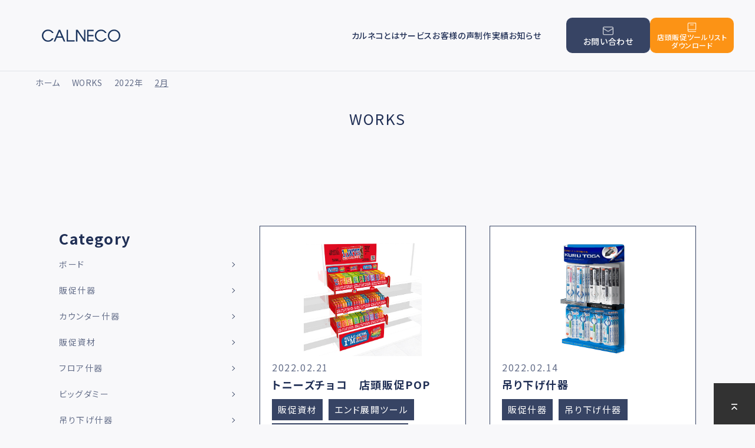

--- FILE ---
content_type: text/html; charset=UTF-8
request_url: https://calneco-inc.jp/works/2022/02/
body_size: 7965
content:
<!DOCTYPE html>
<html lang="ja">

<head prefix="og: http://ogp.me/ns#">
  <!-- Google tag (gtag.js) -->
  <script async src="https://www.googletagmanager.com/gtag/js?id=G-WNX5GEYD19"></script>
  <script>
    window.dataLayer = window.dataLayer || [];

    function gtag() {
      dataLayer.push(arguments);
    }
    gtag('js', new Date());
    gtag('config', 'G-WNX5GEYD19');
  </script>

  <meta charset="utf-8">
  <meta name="viewport" content="width=device-width, initial-scale=1.0">
  <meta name="format-detection" content="telephone=no">
    <link rel="stylesheet" href="https://calneco-inc.jp/wp-content/themes/calneco-renewal/asset/css/reset.css">
  <link rel="stylesheet" href="https://calneco-inc.jp/wp-content/themes/calneco-renewal/asset/css/style-old.css?20240219">
  <link rel="stylesheet" href="https://calneco-inc.jp/wp-content/themes/calneco-renewal/asset/css/style.css?20251113">
  

      <title>制作事例 | カルネコ株式会社</title>
    <meta name="description" content="店頭ツールやノベルティなどの多彩な制作実績を写真と共に紹介、随時更新しています。">
    <meta name="keyword" content="制作事例,CalNeCo,カルネコ,販売 促進,店頭販促">
  
  <!-- ファビコン、アイコン -->
  <link rel="icon" href="/favicon.ico" sizes="any">
  <link rel="apple-touch-icon" href="/apple-touch-icon.png">
  <link rel="manifest" href="/manifest.webmanifest">

  <!-- OGP画像 -->
  <meta property="og:image" content="https://calneco-inc.jp/wp-content/themes/calneco-renewal/asset/img/OGP.png" />

  <link rel="canonical" href="https://calneco-inc.jp/works/2022/02/">

  <meta name='robots' content='max-image-preview:large' />
<link rel='dns-prefetch' href='//s.w.org' />
<link rel="alternate" type="application/rss+xml" title="カルネコ株式会社 &raquo; WORKS フィード" href="https://calneco-inc.jp/works/feed/" />
<script type="text/javascript">
window._wpemojiSettings = {"baseUrl":"https:\/\/s.w.org\/images\/core\/emoji\/13.1.0\/72x72\/","ext":".png","svgUrl":"https:\/\/s.w.org\/images\/core\/emoji\/13.1.0\/svg\/","svgExt":".svg","source":{"concatemoji":"https:\/\/calneco-inc.jp\/wp-includes\/js\/wp-emoji-release.min.js?ver=5.9.1"}};
/*! This file is auto-generated */
!function(e,a,t){var n,r,o,i=a.createElement("canvas"),p=i.getContext&&i.getContext("2d");function s(e,t){var a=String.fromCharCode;p.clearRect(0,0,i.width,i.height),p.fillText(a.apply(this,e),0,0);e=i.toDataURL();return p.clearRect(0,0,i.width,i.height),p.fillText(a.apply(this,t),0,0),e===i.toDataURL()}function c(e){var t=a.createElement("script");t.src=e,t.defer=t.type="text/javascript",a.getElementsByTagName("head")[0].appendChild(t)}for(o=Array("flag","emoji"),t.supports={everything:!0,everythingExceptFlag:!0},r=0;r<o.length;r++)t.supports[o[r]]=function(e){if(!p||!p.fillText)return!1;switch(p.textBaseline="top",p.font="600 32px Arial",e){case"flag":return s([127987,65039,8205,9895,65039],[127987,65039,8203,9895,65039])?!1:!s([55356,56826,55356,56819],[55356,56826,8203,55356,56819])&&!s([55356,57332,56128,56423,56128,56418,56128,56421,56128,56430,56128,56423,56128,56447],[55356,57332,8203,56128,56423,8203,56128,56418,8203,56128,56421,8203,56128,56430,8203,56128,56423,8203,56128,56447]);case"emoji":return!s([10084,65039,8205,55357,56613],[10084,65039,8203,55357,56613])}return!1}(o[r]),t.supports.everything=t.supports.everything&&t.supports[o[r]],"flag"!==o[r]&&(t.supports.everythingExceptFlag=t.supports.everythingExceptFlag&&t.supports[o[r]]);t.supports.everythingExceptFlag=t.supports.everythingExceptFlag&&!t.supports.flag,t.DOMReady=!1,t.readyCallback=function(){t.DOMReady=!0},t.supports.everything||(n=function(){t.readyCallback()},a.addEventListener?(a.addEventListener("DOMContentLoaded",n,!1),e.addEventListener("load",n,!1)):(e.attachEvent("onload",n),a.attachEvent("onreadystatechange",function(){"complete"===a.readyState&&t.readyCallback()})),(n=t.source||{}).concatemoji?c(n.concatemoji):n.wpemoji&&n.twemoji&&(c(n.twemoji),c(n.wpemoji)))}(window,document,window._wpemojiSettings);
</script>
<style type="text/css">
img.wp-smiley,
img.emoji {
	display: inline !important;
	border: none !important;
	box-shadow: none !important;
	height: 1em !important;
	width: 1em !important;
	margin: 0 0.07em !important;
	vertical-align: -0.1em !important;
	background: none !important;
	padding: 0 !important;
}
</style>
	<link rel='stylesheet' id='wp-block-library-css'  href='https://calneco-inc.jp/wp-includes/css/dist/block-library/style.min.css?ver=5.9.1' type='text/css' media='all' />
<style id='global-styles-inline-css' type='text/css'>
body{--wp--preset--color--black: #000000;--wp--preset--color--cyan-bluish-gray: #abb8c3;--wp--preset--color--white: #ffffff;--wp--preset--color--pale-pink: #f78da7;--wp--preset--color--vivid-red: #cf2e2e;--wp--preset--color--luminous-vivid-orange: #ff6900;--wp--preset--color--luminous-vivid-amber: #fcb900;--wp--preset--color--light-green-cyan: #7bdcb5;--wp--preset--color--vivid-green-cyan: #00d084;--wp--preset--color--pale-cyan-blue: #8ed1fc;--wp--preset--color--vivid-cyan-blue: #0693e3;--wp--preset--color--vivid-purple: #9b51e0;--wp--preset--gradient--vivid-cyan-blue-to-vivid-purple: linear-gradient(135deg,rgba(6,147,227,1) 0%,rgb(155,81,224) 100%);--wp--preset--gradient--light-green-cyan-to-vivid-green-cyan: linear-gradient(135deg,rgb(122,220,180) 0%,rgb(0,208,130) 100%);--wp--preset--gradient--luminous-vivid-amber-to-luminous-vivid-orange: linear-gradient(135deg,rgba(252,185,0,1) 0%,rgba(255,105,0,1) 100%);--wp--preset--gradient--luminous-vivid-orange-to-vivid-red: linear-gradient(135deg,rgba(255,105,0,1) 0%,rgb(207,46,46) 100%);--wp--preset--gradient--very-light-gray-to-cyan-bluish-gray: linear-gradient(135deg,rgb(238,238,238) 0%,rgb(169,184,195) 100%);--wp--preset--gradient--cool-to-warm-spectrum: linear-gradient(135deg,rgb(74,234,220) 0%,rgb(151,120,209) 20%,rgb(207,42,186) 40%,rgb(238,44,130) 60%,rgb(251,105,98) 80%,rgb(254,248,76) 100%);--wp--preset--gradient--blush-light-purple: linear-gradient(135deg,rgb(255,206,236) 0%,rgb(152,150,240) 100%);--wp--preset--gradient--blush-bordeaux: linear-gradient(135deg,rgb(254,205,165) 0%,rgb(254,45,45) 50%,rgb(107,0,62) 100%);--wp--preset--gradient--luminous-dusk: linear-gradient(135deg,rgb(255,203,112) 0%,rgb(199,81,192) 50%,rgb(65,88,208) 100%);--wp--preset--gradient--pale-ocean: linear-gradient(135deg,rgb(255,245,203) 0%,rgb(182,227,212) 50%,rgb(51,167,181) 100%);--wp--preset--gradient--electric-grass: linear-gradient(135deg,rgb(202,248,128) 0%,rgb(113,206,126) 100%);--wp--preset--gradient--midnight: linear-gradient(135deg,rgb(2,3,129) 0%,rgb(40,116,252) 100%);--wp--preset--duotone--dark-grayscale: url('#wp-duotone-dark-grayscale');--wp--preset--duotone--grayscale: url('#wp-duotone-grayscale');--wp--preset--duotone--purple-yellow: url('#wp-duotone-purple-yellow');--wp--preset--duotone--blue-red: url('#wp-duotone-blue-red');--wp--preset--duotone--midnight: url('#wp-duotone-midnight');--wp--preset--duotone--magenta-yellow: url('#wp-duotone-magenta-yellow');--wp--preset--duotone--purple-green: url('#wp-duotone-purple-green');--wp--preset--duotone--blue-orange: url('#wp-duotone-blue-orange');--wp--preset--font-size--small: 13px;--wp--preset--font-size--medium: 20px;--wp--preset--font-size--large: 36px;--wp--preset--font-size--x-large: 42px;}.has-black-color{color: var(--wp--preset--color--black) !important;}.has-cyan-bluish-gray-color{color: var(--wp--preset--color--cyan-bluish-gray) !important;}.has-white-color{color: var(--wp--preset--color--white) !important;}.has-pale-pink-color{color: var(--wp--preset--color--pale-pink) !important;}.has-vivid-red-color{color: var(--wp--preset--color--vivid-red) !important;}.has-luminous-vivid-orange-color{color: var(--wp--preset--color--luminous-vivid-orange) !important;}.has-luminous-vivid-amber-color{color: var(--wp--preset--color--luminous-vivid-amber) !important;}.has-light-green-cyan-color{color: var(--wp--preset--color--light-green-cyan) !important;}.has-vivid-green-cyan-color{color: var(--wp--preset--color--vivid-green-cyan) !important;}.has-pale-cyan-blue-color{color: var(--wp--preset--color--pale-cyan-blue) !important;}.has-vivid-cyan-blue-color{color: var(--wp--preset--color--vivid-cyan-blue) !important;}.has-vivid-purple-color{color: var(--wp--preset--color--vivid-purple) !important;}.has-black-background-color{background-color: var(--wp--preset--color--black) !important;}.has-cyan-bluish-gray-background-color{background-color: var(--wp--preset--color--cyan-bluish-gray) !important;}.has-white-background-color{background-color: var(--wp--preset--color--white) !important;}.has-pale-pink-background-color{background-color: var(--wp--preset--color--pale-pink) !important;}.has-vivid-red-background-color{background-color: var(--wp--preset--color--vivid-red) !important;}.has-luminous-vivid-orange-background-color{background-color: var(--wp--preset--color--luminous-vivid-orange) !important;}.has-luminous-vivid-amber-background-color{background-color: var(--wp--preset--color--luminous-vivid-amber) !important;}.has-light-green-cyan-background-color{background-color: var(--wp--preset--color--light-green-cyan) !important;}.has-vivid-green-cyan-background-color{background-color: var(--wp--preset--color--vivid-green-cyan) !important;}.has-pale-cyan-blue-background-color{background-color: var(--wp--preset--color--pale-cyan-blue) !important;}.has-vivid-cyan-blue-background-color{background-color: var(--wp--preset--color--vivid-cyan-blue) !important;}.has-vivid-purple-background-color{background-color: var(--wp--preset--color--vivid-purple) !important;}.has-black-border-color{border-color: var(--wp--preset--color--black) !important;}.has-cyan-bluish-gray-border-color{border-color: var(--wp--preset--color--cyan-bluish-gray) !important;}.has-white-border-color{border-color: var(--wp--preset--color--white) !important;}.has-pale-pink-border-color{border-color: var(--wp--preset--color--pale-pink) !important;}.has-vivid-red-border-color{border-color: var(--wp--preset--color--vivid-red) !important;}.has-luminous-vivid-orange-border-color{border-color: var(--wp--preset--color--luminous-vivid-orange) !important;}.has-luminous-vivid-amber-border-color{border-color: var(--wp--preset--color--luminous-vivid-amber) !important;}.has-light-green-cyan-border-color{border-color: var(--wp--preset--color--light-green-cyan) !important;}.has-vivid-green-cyan-border-color{border-color: var(--wp--preset--color--vivid-green-cyan) !important;}.has-pale-cyan-blue-border-color{border-color: var(--wp--preset--color--pale-cyan-blue) !important;}.has-vivid-cyan-blue-border-color{border-color: var(--wp--preset--color--vivid-cyan-blue) !important;}.has-vivid-purple-border-color{border-color: var(--wp--preset--color--vivid-purple) !important;}.has-vivid-cyan-blue-to-vivid-purple-gradient-background{background: var(--wp--preset--gradient--vivid-cyan-blue-to-vivid-purple) !important;}.has-light-green-cyan-to-vivid-green-cyan-gradient-background{background: var(--wp--preset--gradient--light-green-cyan-to-vivid-green-cyan) !important;}.has-luminous-vivid-amber-to-luminous-vivid-orange-gradient-background{background: var(--wp--preset--gradient--luminous-vivid-amber-to-luminous-vivid-orange) !important;}.has-luminous-vivid-orange-to-vivid-red-gradient-background{background: var(--wp--preset--gradient--luminous-vivid-orange-to-vivid-red) !important;}.has-very-light-gray-to-cyan-bluish-gray-gradient-background{background: var(--wp--preset--gradient--very-light-gray-to-cyan-bluish-gray) !important;}.has-cool-to-warm-spectrum-gradient-background{background: var(--wp--preset--gradient--cool-to-warm-spectrum) !important;}.has-blush-light-purple-gradient-background{background: var(--wp--preset--gradient--blush-light-purple) !important;}.has-blush-bordeaux-gradient-background{background: var(--wp--preset--gradient--blush-bordeaux) !important;}.has-luminous-dusk-gradient-background{background: var(--wp--preset--gradient--luminous-dusk) !important;}.has-pale-ocean-gradient-background{background: var(--wp--preset--gradient--pale-ocean) !important;}.has-electric-grass-gradient-background{background: var(--wp--preset--gradient--electric-grass) !important;}.has-midnight-gradient-background{background: var(--wp--preset--gradient--midnight) !important;}.has-small-font-size{font-size: var(--wp--preset--font-size--small) !important;}.has-medium-font-size{font-size: var(--wp--preset--font-size--medium) !important;}.has-large-font-size{font-size: var(--wp--preset--font-size--large) !important;}.has-x-large-font-size{font-size: var(--wp--preset--font-size--x-large) !important;}
</style>
<link rel='stylesheet' id='wp-pagenavi-css'  href='https://calneco-inc.jp/wp-content/plugins/wp-pagenavi/pagenavi-css.css?ver=2.70' type='text/css' media='all' />
<link rel="https://api.w.org/" href="https://calneco-inc.jp/wp-json/" /><link rel="EditURI" type="application/rsd+xml" title="RSD" href="https://calneco-inc.jp/xmlrpc.php?rsd" />
<link rel="wlwmanifest" type="application/wlwmanifest+xml" href="https://calneco-inc.jp/wp-includes/wlwmanifest.xml" /> 
<meta name="cdp-version" content="1.2.0" /><link rel="icon" type="image/vnd.microsoft.icon" href="https://calneco-inc.jp/wp-content/themes/calneco-renewal/assets/images/favicon.ico">
</head>

<body id="Body" class="archive date post-type-archive post-type-archive-works">
  <div class="Wrap ">

    <header class="header js-header" id="header">
      <div class="header__inner">
                <p class="header__logo">        <a href="https://calneco-inc.jp/">
          <img src="https://calneco-inc.jp/wp-content/themes/calneco-renewal/asset/img/common/logo.svg" alt="カルネコ株式会社">
        </a>
        </p>
        <nav class="header-nav"><ul id="header-nav__list" class="header-nav__list"><li id="menu-item-2595" class="menu-item menu-item-type-post_type menu-item-object-page menu-item-2595 header-nav__item"><a href="https://calneco-inc.jp/corp/">カルネコとは</a></li>
<li id="menu-item-2596" class="menu-item menu-item-type-custom menu-item-object-custom menu-item-has-children menu-item-2596 header-nav__item"><a>サービス</a>
<ul class="sub-menu">
	<li id="menu-item-2597" class="menu-item menu-item-type-post_type menu-item-object-page menu-item-2597 header-nav__item"><a href="https://calneco-inc.jp/service/"><div class="arrow">サービストップ<div class="arrow__icon"><span></span></div></div></a></li>
	<li id="menu-item-2602" class="menu-item menu-item-type-post_type menu-item-object-page menu-item-2602 header-nav__item"><a href="https://calneco-inc.jp/service/on-demand/">販促オンデマンド</a></li>
	<li id="menu-item-2601" class="menu-item menu-item-type-post_type menu-item-object-page menu-item-2601 header-nav__item"><a href="https://calneco-inc.jp/service/creativ/">クリエイティブ</a></li>
	<li id="menu-item-2600" class="menu-item menu-item-type-post_type menu-item-object-page menu-item-2600 header-nav__item"><a href="https://calneco-inc.jp/service/system/">販促発注システム</a></li>
	<li id="menu-item-2599" class="menu-item menu-item-type-post_type menu-item-object-page menu-item-2599 header-nav__item"><a href="https://calneco-inc.jp/service/logistics/">ロジスティクス</a></li>
	<li id="menu-item-2598" class="menu-item menu-item-type-post_type menu-item-object-page menu-item-2598 header-nav__item"><a href="https://calneco-inc.jp/service/sustainability/">サステナビリティ</a></li>
</ul>
</li>
<li id="menu-item-2603" class="menu-item menu-item-type-post_type_archive menu-item-object-voice menu-item-2603 header-nav__item"><a href="https://calneco-inc.jp/voice/">お客様の声</a></li>
<li id="menu-item-2604" class="menu-item menu-item-type-post_type_archive menu-item-object-works current-menu-item menu-item-2604 header-nav__item"><a href="https://calneco-inc.jp/works/" aria-current="page">制作実績</a></li>
<li id="menu-item-2606" class="menu-item menu-item-type-custom menu-item-object-custom menu-item-2606 header-nav__item"><a href="https://calneco-inc.jp/news/">お知らせ</a></li>
</ul></nav>
        <div class="header-nav__btn">
          <div class="btn-header btn-header--mail">
            <a href="https://calneco-inc.jp/contactform/">
              <div class="btn-header-icon">
                <img src="https://calneco-inc.jp/wp-content/themes/calneco-renewal/asset/img/common/icon-mail.png">
              </div>
              <span>お問い合わせ</span>
            </a>
          </div>
          <div class="btn-header btn-header--download">
            <a href="https://calneco-inc.jp/download/">
              <div class="btn-header-icon">
                <img src="https://calneco-inc.jp/wp-content/themes/calneco-renewal/asset/img/common/icon-book.png">
              </div>
              <span>店頭販促ツールリスト<br>ダウンロード</span>
            </a>
          </div>
        </div>
        <div class="header__btn js-btn"><span></span><span></span></div>
      </div>
      <!-- /.header__inner -->
    </header>
    <!-- /.header -->

    <div class="overlay js-overlay"></div>
    <div class="drawer js-drawer">
      <div class="drawer"></div>
      <div class="drawer__inner">
        <nav class="drawer-nav"><ul id="drawer-nav__list" class="drawer-nav__list"><li id="menu-item-2607" class="menu-item menu-item-type-post_type menu-item-object-page menu-item-2607 drawer-nav__item"><a href="https://calneco-inc.jp/corp/">カルネコとは</a></li>
<li id="menu-item-2608" class="menu-item menu-item-type-post_type menu-item-object-page menu-item-has-children menu-item-2608 drawer-nav__item"><a href="https://calneco-inc.jp/service/">サービス</a>
<ul class="sub-menu">
	<li id="menu-item-2613" class="menu-item menu-item-type-post_type menu-item-object-page menu-item-2613 drawer-nav__item"><a href="https://calneco-inc.jp/service/on-demand/">販促オンデマンド</a></li>
	<li id="menu-item-2612" class="menu-item menu-item-type-post_type menu-item-object-page menu-item-2612 drawer-nav__item"><a href="https://calneco-inc.jp/service/creativ/">クリエイティブ</a></li>
	<li id="menu-item-2611" class="menu-item menu-item-type-post_type menu-item-object-page menu-item-2611 drawer-nav__item"><a href="https://calneco-inc.jp/service/system/">販促発注システム</a></li>
	<li id="menu-item-2610" class="menu-item menu-item-type-post_type menu-item-object-page menu-item-2610 drawer-nav__item"><a href="https://calneco-inc.jp/service/logistics/">ロジスティクス</a></li>
	<li id="menu-item-2609" class="menu-item menu-item-type-post_type menu-item-object-page menu-item-2609 drawer-nav__item"><a href="https://calneco-inc.jp/service/sustainability/">サステナビリティ</a></li>
</ul>
</li>
<li id="menu-item-2614" class="menu-item menu-item-type-post_type_archive menu-item-object-voice menu-item-2614 drawer-nav__item"><a href="https://calneco-inc.jp/voice/">お客様の声</a></li>
<li id="menu-item-2615" class="menu-item menu-item-type-post_type_archive menu-item-object-works current-menu-item menu-item-2615 drawer-nav__item"><a href="https://calneco-inc.jp/works/" aria-current="page">制作実績</a></li>
<li id="menu-item-2616" class="menu-item menu-item-type-custom menu-item-object-custom menu-item-2616 drawer-nav__item"><a href="https://calneco-inc.jp/news/">お知らせ</a></li>
</ul></nav>        <div class="drawer-nav__btn">
          <div class="btn-header btn-header--mail">
            <a href="https://calneco-inc.jp/contactform/">
              <div class="btn-header-icon">
                <img src="https://calneco-inc.jp/wp-content/themes/calneco-renewal/asset/img/common/icon-mail.png">
              </div>
              <span>お問い合わせ</span>
            </a>
          </div>
          <div class="btn-header btn-header--download">
            <a href="https://calneco-inc.jp/download/">
              <div class="btn-header-icon">
                <img src="https://calneco-inc.jp/wp-content/themes/calneco-renewal/asset/img/common/icon-book.png">
              </div>
              <span>店頭販促<br class="sp-only">ツールリスト<br>ダウンロード</span>
            </a>
          </div>
        </div>
      </div>
    </div>

                    <main class="main Main endpop_kokubu_20220221">
                
                <div class="breadcrumb">
  <div class="breadcrumb__inner">
    <!-- Breadcrumb NavXT 7.3.0 -->
<span property="itemListElement" typeof="ListItem"><a property="item" typeof="WebPage" title="カルネコ株式会社へ移動する" href="https://calneco-inc.jp" class="home" ><span property="name"><span class="breadcrumb__icon breadcrumb__icon--home"></span>ホーム</span></a><meta property="position" content="1"></span><span class="breadcrumb__icon"></span><span property="itemListElement" typeof="ListItem"><a property="item" typeof="WebPage" title="WORKSへ移動する" href="https://calneco-inc.jp/works/" class="archive post-works-archive" ><span property="name">WORKS</span></a><meta property="position" content="2"></span><span class="breadcrumb__icon"></span><span property="itemListElement" typeof="ListItem"><a property="item" typeof="WebPage" title="2022年アーカイブへ移動する" href="https://calneco-inc.jp/2022/?post_type=works" class="archive date-year" ><span property="name">2022年</span></a><meta property="position" content="3"></span><span class="breadcrumb__icon"></span><span property="itemListElement" typeof="ListItem"><span property="name" class="archive date-month current-item">2月</span><meta property="url" content="https://calneco-inc.jp/2022/02/?post_type=works"><meta property="position" content="4"></span>  </div>
</div>
                <section class="PageCatch NewsHeadLine js-mv">
  <div class="PageCatchInner">
    <p>WORKS</p>
  </div>
</section>
<main class="Main Voice">
  <div class="usersvoice_contents cf">
    <section class="usersvoice_list">
      <ul class="usersvoice_list_ul cf">
                                <li class="matchHeight">
              <a href="https://calneco-inc.jp/works/endpop_kokubu_20220221/">
                <div class="img2"><img src="https://calneco-inc.jp/wp-content/uploads/2022/02/Tonys_image.jpg"></div>
                <p class="date">2022.02.21</p>
                <p class="ttl">トニーズチョコ　店頭販促POP</p>
                <p class="cate"><span class="materials">販促資材</span><span class="endtenkai">エンド展開ツール</span><span class="designgraphicweb">デザイン（グラフィック・web）</span></p>
                <p class="txt">国分グループ本社株式会社様</p>
              </a>
            </li>
                                <li class="matchHeight">
              <a href="https://calneco-inc.jp/works/hanging_mitsubishipencil_20220214/">
                <div class="img2"><img src="https://calneco-inc.jp/wp-content/uploads/2022/01/mitsubishi-C.jpg"></div>
                <p class="date">2022.02.14</p>
                <p class="ttl">吊り下げ什器</p>
                <p class="cate"><span class="furniture">販促什器</span><span class="hanging">吊り下げ什器</span></p>
                <p class="txt">三菱鉛筆株式会社様</p>
              </a>
            </li>
                                <li class="matchHeight">
              <a href="https://calneco-inc.jp/works/endpop_mitsubishipencil_20220214/">
                <div class="img2"><img src="https://calneco-inc.jp/wp-content/uploads/2022/01/mitsubishi-A.jpg"></div>
                <p class="date">2022.02.14</p>
                <p class="ttl">エンド展開用ツール</p>
                <p class="cate"><span class="materials">販促資材</span><span class="endtenkai">エンド展開ツール</span><span class="designgraphicweb">デザイン（グラフィック・web）</span></p>
                <p class="txt">三菱鉛筆株式会社様</p>
              </a>
            </li>
                                <li class="matchHeight">
              <a href="https://calneco-inc.jp/works/cp_morinaganyugyo_20220221/">
                <div class="img2"><img src="https://calneco-inc.jp/wp-content/uploads/2022/02/mow-A3.png"></div>
                <p class="date">2022.02.14</p>
                <p class="ttl">「MOWを食べて日本の森を支援しよう」キャンペーン</p>
                <p class="cate"><span class="designgraphicweb">デザイン（グラフィック・web）</span></p>
                <p class="txt">森永乳業株式会社様</p>
              </a>
            </li>
                                <li class="matchHeight">
              <a href="https://calneco-inc.jp/works/design_pop_foodrossreduction_20220208/">
                <div class="img2"><img src="https://calneco-inc.jp/wp-content/uploads/2022/01/syokuhin-loss1.jpg"></div>
                <p class="date">2022.02.08</p>
                <p class="ttl">食品ロス削減　POPデザイン</p>
                <p class="cate"><span class="designgraphicweb">デザイン（グラフィック・web）</span></p>
                <p class="txt">農林水産省様</p>
              </a>
            </li>
                                <li class="matchHeight">
              <a href="https://calneco-inc.jp/works/design_pop_ohayonyugyo_20220208/">
                <div class="img2"><img src="https://calneco-inc.jp/wp-content/uploads/2022/02/ohayoPOP-4.jpg"></div>
                <p class="date">2022.02.08</p>
                <p class="ttl">デザイン制作</p>
                <p class="cate"><span class="designgraphicweb">デザイン（グラフィック・web）</span></p>
                <p class="txt">オハヨー乳業株式会社様</p>
              </a>
            </li>
                                <li class="matchHeight">
              <a href="https://calneco-inc.jp/works/visualpop_heinz_20220201/">
                <div class="img2"><img src="https://calneco-inc.jp/wp-content/uploads/2022/02/HJ50A03R000W2_2.jpg"></div>
                <p class="date">2022.02.01</p>
                <p class="ttl">大きめビジュアルPOP</p>
                <p class="cate"><span class="materials">販促資材</span></p>
                <p class="txt">ハインツ日本株式会社様</p>
              </a>
            </li>
              </ul>
          </section>
    <aside class="usersvoice_side">
      <section>
        <h2>Category</h2>
        <ul>
          <li class="cat-item"><a href="https://calneco-inc.jp/works/category/furniture/%e3%83%9c%e3%83%bc%e3%83%89/">ボード</a></li><li class="cat-item"><a href="https://calneco-inc.jp/works/category/furniture/">販促什器</a></li><li class="cat-item"><a href="https://calneco-inc.jp/works/category/furniture/counter/">カウンター什器</a></li><li class="cat-item"><a href="https://calneco-inc.jp/works/category/materials/">販促資材</a></li><li class="cat-item"><a href="https://calneco-inc.jp/works/category/furniture/floor/">フロア什器</a></li><li class="cat-item"><a href="https://calneco-inc.jp/works/category/furniture/bigdamy/">ビッグダミー</a></li><li class="cat-item"><a href="https://calneco-inc.jp/works/category/furniture/hanging/">吊り下げ什器</a></li><li class="cat-item"><a href="https://calneco-inc.jp/works/category/endtenkai/">エンド展開ツール</a></li><li class="cat-item"><a href="https://calneco-inc.jp/works/category/designgraphicweb/">デザイン（グラフィック・web）</a></li><li class="cat-item"><a href="https://calneco-inc.jp/works/category/novelty/">ノベルティ</a></li><li class="cat-item"><a href="https://calneco-inc.jp/works/category/hansokupop/">販促POP</a></li>        </ul>
      </section>
      <section>
        <h2>Archive</h2>
        <ul class="monthly-list">
          	<li><a href='https://calneco-inc.jp/works/2025/11/'>2025年11月</a></li>
	<li><a href='https://calneco-inc.jp/works/2025/10/'>2025年10月</a></li>
	<li><a href='https://calneco-inc.jp/works/2025/08/'>2025年8月</a></li>
	<li><a href='https://calneco-inc.jp/works/2025/07/'>2025年7月</a></li>
	<li><a href='https://calneco-inc.jp/works/2025/06/'>2025年6月</a></li>
	<li><a href='https://calneco-inc.jp/works/2025/05/'>2025年5月</a></li>
	<li><a href='https://calneco-inc.jp/works/2025/04/'>2025年4月</a></li>
	<li><a href='https://calneco-inc.jp/works/2025/03/'>2025年3月</a></li>
	<li><a href='https://calneco-inc.jp/works/2025/02/'>2025年2月</a></li>
	<li><a href='https://calneco-inc.jp/works/2024/12/'>2024年12月</a></li>
	<li><a href='https://calneco-inc.jp/works/2024/11/'>2024年11月</a></li>
	<li><a href='https://calneco-inc.jp/works/2024/10/'>2024年10月</a></li>
	<li><a href='https://calneco-inc.jp/works/2024/09/'>2024年9月</a></li>
	<li><a href='https://calneco-inc.jp/works/2024/08/'>2024年8月</a></li>
	<li><a href='https://calneco-inc.jp/works/2024/07/'>2024年7月</a></li>
	<li><a href='https://calneco-inc.jp/works/2024/06/'>2024年6月</a></li>
	<li><a href='https://calneco-inc.jp/works/2024/05/'>2024年5月</a></li>
	<li><a href='https://calneco-inc.jp/works/2024/04/'>2024年4月</a></li>
	<li><a href='https://calneco-inc.jp/works/2024/03/'>2024年3月</a></li>
	<li><a href='https://calneco-inc.jp/works/2024/02/'>2024年2月</a></li>
	<li><a href='https://calneco-inc.jp/works/2024/01/'>2024年1月</a></li>
	<li><a href='https://calneco-inc.jp/works/2023/12/'>2023年12月</a></li>
	<li><a href='https://calneco-inc.jp/works/2023/11/'>2023年11月</a></li>
	<li><a href='https://calneco-inc.jp/works/2023/10/'>2023年10月</a></li>
	<li><a href='https://calneco-inc.jp/works/2023/09/'>2023年9月</a></li>
	<li><a href='https://calneco-inc.jp/works/2023/08/'>2023年8月</a></li>
	<li><a href='https://calneco-inc.jp/works/2023/07/'>2023年7月</a></li>
	<li><a href='https://calneco-inc.jp/works/2023/06/'>2023年6月</a></li>
	<li><a href='https://calneco-inc.jp/works/2023/05/'>2023年5月</a></li>
	<li><a href='https://calneco-inc.jp/works/2023/04/'>2023年4月</a></li>
	<li><a href='https://calneco-inc.jp/works/2023/03/'>2023年3月</a></li>
	<li><a href='https://calneco-inc.jp/works/2023/02/'>2023年2月</a></li>
	<li><a href='https://calneco-inc.jp/works/2023/01/'>2023年1月</a></li>
	<li><a href='https://calneco-inc.jp/works/2022/12/'>2022年12月</a></li>
	<li><a href='https://calneco-inc.jp/works/2022/11/'>2022年11月</a></li>
	<li><a href='https://calneco-inc.jp/works/2022/10/'>2022年10月</a></li>
	<li><a href='https://calneco-inc.jp/works/2022/09/'>2022年9月</a></li>
	<li><a href='https://calneco-inc.jp/works/2022/08/'>2022年8月</a></li>
	<li><a href='https://calneco-inc.jp/works/2022/07/'>2022年7月</a></li>
	<li><a href='https://calneco-inc.jp/works/2022/06/'>2022年6月</a></li>
	<li><a href='https://calneco-inc.jp/works/2022/05/'>2022年5月</a></li>
	<li><a href='https://calneco-inc.jp/works/2022/04/'>2022年4月</a></li>
	<li><a href='https://calneco-inc.jp/works/2022/02/' aria-current="page">2022年2月</a></li>
	<li><a href='https://calneco-inc.jp/works/2022/01/'>2022年1月</a></li>
	<li><a href='https://calneco-inc.jp/works/2021/12/'>2021年12月</a></li>
	<li><a href='https://calneco-inc.jp/works/2021/11/'>2021年11月</a></li>
        </ul>
      </section>
    </aside>
  </div>
</main>
<!-- CTA -->
<section class="cta bg-white">
  <div class="section__inner cta__inner">
    <h2 class="section__title cta__title">
      <div class="section__title-icon">
        <img src="https://calneco-inc.jp/wp-content/themes/calneco-renewal/asset/img/common/icon-symbol-title.png">
      </div>
      <span class="section__title--eng">contact</span>
      <span class="section__title--jp">お問い合わせ</span>
    </h2>
    <div class="cta__content">
      <p class="cta__text">カルネコ株式会社へのお問い合わせは、下記からお願いいたします。</p>

      <div class="cta__btn-wrap">
        <div class="cta__btn cta__btn--mail">
          <a href="https://calneco-inc.jp/contactform/">
            <div class="cta__btn-icon">
              <img src="https://calneco-inc.jp/wp-content/themes/calneco-renewal/asset/img/common/icon-mail.png">
            </div>
            <span><span class="pc-only">メールでの</span>お問い合わせ</span>
          </a>
        </div>
        <div class="cta__btn cta__btn--download">
          <a href="https://calneco-inc.jp/download/">
            <div class="cta__btn-icon">
              <img src="https://calneco-inc.jp/wp-content/themes/calneco-renewal/asset/img/common/icon-book.png">
            </div>
            <span>店頭販促ツールリスト<br>ダウンロード</span>
          </a>
        </div>
        <div class="cta__btn cta__btn--tel">
          <a href="tel:0366970390">
            <div class="cta__btn-icon">
              <img src="https://calneco-inc.jp/wp-content/themes/calneco-renewal/asset/img/common/icon-phone.png">
            </div>
            <span>お電話でのお問い合わせ</span>
            <div class="cta__btn-tel">
              <span class="text-xs">TEL</span>
              <span>03-6697-0390</span>
              <span class="text-sm">土日祝日を除く <br class="cta__btn-br">AM8:30-PM17:00</span>
            </div>
          </a>
        </div>
      </div>

    </div>
  </div>
</section>
<!-- /.cta -->
</main>
<!-- /.main -->

<!-- <a href="https://calneco-inc.jp/download/" class="download_btn"><span>店頭販促ツールリスト<br>ダウンロード</span></a>
<a href="https://calneco-inc.jp/zerowaste/" class="download_btn2"><span>販促ツールの廃棄を<br>ゼロにしたい !</span></a> -->
<div class="Foot">
  <a class="pageTop"><span class="material-icons">first_page</span></a>
</div>

<footer id="footer" class="footer">
  <div class="footer__inner">
    <div class="footer__content">
      <div class="footer__info">
        <div class="footer__logo">
          <a href="https://calneco-inc.jp/">
            <img src="https://calneco-inc.jp/wp-content/themes/calneco-renewal/asset/img/common/logo_white.svg" alt="CALNECO">
            <img src="https://calneco-inc.jp/wp-content/themes/calneco-renewal/asset/img/common/logo-jp.png" alt="カルネコ株式会社">
          </a>
        </div>

        <div class="footer__text-wrap">
          <p class="footer__text">〒103-0023<br>東京都中央区日本橋本町四丁目8番16号<br>KDX新日本橋駅前ビル 2階</p>
          <p class="footer__text"><a href="tel:0366970390">TEL.03-6697-0390（代）</a><br>（土日祝日を除く AM8:30-PM17:00）</p>
        </div>

        <div class="footer__p">
          <div class="p_icon"><a href="https://privacymark.jp/" target="_blank"><img src="https://calneco-inc.jp/wp-content/themes/calneco-renewal/asset/img/common/logo_p.png" alt="プライバシーマーク"></a></div>
        </div>

        <!-- <div class="footer-sns">
          <a href="https://www.facebook.com/calneco/" target="_blank" rel="noopener noreferrer">
            <img src="https://calneco-inc.jp/wp-content/themes/calneco-renewal/asset/img/common/icon-facebook.png" alt="Facebook">
          </a>
        </div> -->
      </div>

      <div class="footer-nav__wrap">
        <nav class="footer-nav"><ul id="footer-nav__list" class="footer-nav__list"><li id="menu-item-2617" class="menu-item menu-item-type-post_type menu-item-object-page menu-item-2617 footer-nav__item"><a href="https://calneco-inc.jp/corp/">カルネコとは</a></li>
<li id="menu-item-2618" class="menu-item menu-item-type-post_type menu-item-object-page menu-item-has-children menu-item-2618 footer-nav__item"><a href="https://calneco-inc.jp/service/">サービス</a>
<ul class="sub-menu">
	<li id="menu-item-2623" class="menu-item menu-item-type-post_type menu-item-object-page menu-item-2623 footer-nav__item"><a href="https://calneco-inc.jp/service/on-demand/">販促オンデマンド</a></li>
	<li id="menu-item-2622" class="menu-item menu-item-type-post_type menu-item-object-page menu-item-2622 footer-nav__item"><a href="https://calneco-inc.jp/service/creativ/">クリエイティブ</a></li>
	<li id="menu-item-2621" class="menu-item menu-item-type-post_type menu-item-object-page menu-item-2621 footer-nav__item"><a href="https://calneco-inc.jp/service/system/">販促発注システム</a></li>
	<li id="menu-item-2620" class="menu-item menu-item-type-post_type menu-item-object-page menu-item-2620 footer-nav__item"><a href="https://calneco-inc.jp/service/logistics/">ロジスティクス</a></li>
	<li id="menu-item-2619" class="menu-item menu-item-type-post_type menu-item-object-page menu-item-2619 footer-nav__item"><a href="https://calneco-inc.jp/service/sustainability/">サステナビリティ</a></li>
</ul>
</li>
</ul></nav>        <nav class="footer-nav"><ul id="footer-nav__list" class="footer-nav__list"><li id="menu-item-2624" class="menu-item menu-item-type-post_type_archive menu-item-object-voice menu-item-2624 footer-nav__item"><a href="https://calneco-inc.jp/voice/">お客様の声</a></li>
<li id="menu-item-2625" class="menu-item menu-item-type-post_type_archive menu-item-object-works current-menu-item menu-item-2625 footer-nav__item"><a href="https://calneco-inc.jp/works/" aria-current="page">制作実績</a></li>
<li id="menu-item-2626" class="menu-item menu-item-type-custom menu-item-object-custom menu-item-2626 footer-nav__item"><a href="https://calneco-inc.jp/news/">お知らせ</a></li>
<li id="menu-item-2627" class="menu-item menu-item-type-post_type menu-item-object-page menu-item-2627 footer-nav__item"><a href="https://calneco-inc.jp/contactform/">お問い合わせ</a></li>
<li id="menu-item-2650" class="menu-item menu-item-type-post_type menu-item-object-page menu-item-2650 footer-nav__item"><a href="https://calneco-inc.jp/privacy/">プライバシーポリシー</a></li>
</ul></nav>        <div class="footer__caption">
          <p>カルネコ株式会社は<br><a href="https://www.kyoshin-pk.co.jp/" target="_blank">株式会社共進ペイパー＆パッケージ</a>のグループ会社です</p>
        </div>
        <div class="footer__p sp">
          <div class="p_icon"><a href="https://privacymark.jp/" target="_blank"><img src="https://calneco-inc.jp/wp-content/themes/calneco-renewal/asset/img/common/logo_p.png" alt="プライバシーマーク"></a></div>
        </div>
      </div>
    </div>

    <p class="footer__copyright">©Calneco Inc. </p>
  </div>
</footer>
<!-- /.footer -->

</div>
<script src="https://code.jquery.com/jquery-3.6.0.min.js" integrity="sha256-/xUj+3OJU5yExlq6GSYGSHk7tPXikynS7ogEvDej/m4=" crossorigin="anonymous"></script>
<script src="https://calneco-inc.jp/wp-content/themes/calneco-renewal/asset/js/setting.js?20250609"></script>
<script src="https://calneco-inc.jp/wp-content/themes/calneco-renewal/asset/js/script.js?20250609"></script>

<!-- matchHeight -->
<script src="https://calneco-inc.jp/wp-content/themes/calneco-renewal/js/matchHeight.js"></script>
<script>
  $(function() {
    $('.matchHeight').matchHeight();
  });
</script>
<!-- /matchHeight -->
<!-- object-fit -->
<script src="https://calneco-inc.jp/wp-content/themes/calneco-renewal/js/fitie.js"></script>
<script src="https://calneco-inc.jp/wp-content/themes/calneco-renewal/js/ofi.min.js"></script>
<script>
  objectFitImages('img.object-fit-img');
</script>
<!-- /object-fit -->

<!-- Account Engagemento(SalesForce) -->
</body>

</html>


--- FILE ---
content_type: text/css
request_url: https://calneco-inc.jp/wp-content/themes/calneco-renewal/asset/css/style-old.css?20240219
body_size: 15217
content:
@charset "UTF-8";
@import url("https://fonts.googleapis.com/icon?family=Material+Icons");
@media screen and (min-width: 728px) {
  @import url("https://fonts.googleapis.com/css2?family=Noto+Serif+JP:wght@500&display=swap");
  @import url("https://fonts.googleapis.com/css2?family=Noto+Sans+JP:wght@500&display=swap");
}

/* commmon */
html {
}
body {
  position: relative;
  color: #202f55;
  line-height: 1.8;
  font-family: "Noto Sans JP", "游ゴシック体", YuGothic, "游ゴシック Medium",
    "Yu Gothic Medium", "游ゴシック", "Yu Gothic", "Hiragino Sans", Meiryo,
    sans-serif;
  font-size: 10px;
  font-weight: normal;
  font-feature-settings: "palt";
  -webkit-font-smoothing: antialiased;
  font-smoothing: antialiased;
  -webkit-text-size-adjust: 100%;
  letter-spacing: 0.05em;
  overflow-wrap: break-word;
  word-wrap: break-word;
}
body {
  text-align: justify;
}

::selection {
  color: #fff;
  background: #f18a00;
}
::-moz-selection {
  color: #fff;
  background: #f18a00;
}

* {
  /* position: relative; */
  box-sizing: border-box;
}

a {
  color: inherit;
  text-decoration: none;
}
a:visited {
  color: inherit;
}
a:hover {
}
a img {
  border: 0;
}
img {
  vertical-align: top;
}
hr {
  margin: 0 0 20px 0;
  padding: 0;
  border: 0;
}
div {
  word-break: break-all;
}
.material-icons {
  position: relative;
  top: 0.1em;
  font-size: 1em;
}

.Wrap {
}
.Sidebar.works .className a {
  /*pointer-events:none;*/
}

img.size-haif {
  max-width: 40%;
}
img.aligncenter {
  text-align: center !important;
}

.spacer10 {
  display: block;
  clear: both;
  margin: 0 0 10px 0;
  padding: 0;
  border: 0;
}
.spacer20 {
  display: block;
  clear: both;
  margin: 0 0 20px 0;
  padding: 0;
  border: 0;
}
.spacer30 {
  display: block;
  clear: both;
  margin: 0 0 30px 0;
  padding: 0;
  border: 0;
}
.spacer40 {
  display: block;
  clear: both;
  margin: 0 0 40px 0;
  padding: 0;
  border: 0;
}
.spacer50 {
  display: block;
  clear: both;
  margin: 0 0 50px 0;
  padding: 0;
  border: 0;
}
.spacer60 {
  display: block;
  clear: both;
  margin: 0 0 60px 0;
  padding: 0;
  border: 0;
}

.marker {
  font-weight: bold;
  background: linear-gradient(
    180deg,
    rgba(255, 72, 218, 0) 0%,
    rgba(255, 72, 218, 0) 65%,
    rgba(255, 72, 218, 0.3) 66%,
    rgba(255, 72, 218, 0.3) 100%
  );
}
figure {
  display: block;
  max-width: 100%;
}
input[type="text"],
textarea,
button {
  width: 100%;
  margin: 0;
  padding: 10px 15px;
  border: rgba(150, 150, 150, 1) 1px solid;
  border-radius: 6px;
  line-height: 1.5;
  font-size: 16px;
  background: rgba(251, 251, 251, 1);
  box-shadow: none;
  -webkit-appearance: none;
  -moz-appearance: none;
  appearance: none;
}

.top_bn {
  width: 100%;
}
.top_bn:hover {
  opacity: 0.7;
}

/* Head */
.Head {
  position: relative;
  top: 0;
  left: 0;
  z-index: 101;
  width: 100%;
  margin-bottom: 20px;
}
.Head.fixed {
  position: fixed;
  top: 0;
  left: 0;
  z-index: 101;
  width: 100%;
  margin-bottom: 0;
  padding: 0 0 20px 0;
  background: rgb(255, 255, 255, 0.9);
  box-shadow: 0 0 10px 0 rgba(0, 0, 0, 0.07);
}
.HeadInner {
  display: block;
  max-width: 100%;
  margin: 0 auto;
  padding: 20px 10px 0 10px;
}
.Head figure {
  width: 100%;
  text-align: center;
}
.Head figure img {
  width: auto;
  height: 16px;
}
.Head .trigger {
  display: block;
  position: fixed;
  top: 7px;
  right: -7px;
  width: 40px;
  height: 40px;
}
.Head .trigger::before {
  content: "";
  display: block;
  position: absolute;
  top: 50%;
  right: 50%;
  width: 16px;
  height: 1px;
  background: #202f55;
  transform: translate(-50%, -50%);
  box-shadow: 0 -6px 0 0 #202f55, 0 6px 0 0 #202f55;
}
.Head .trigger {
  display: block;
  position: fixed;
  top: 7px;
  right: -7px;
  width: 40px;
  height: 40px;
}
.Head .trigger::before {
  content: "";
  display: block;
  position: absolute;
  top: 50%;
  right: 50%;
  width: 16px;
  height: 1px;
  background: #202f55;
  transform: translate(-50%, -50%);
  box-shadow: 0 -6px 0 0 #202f55, 0 6px 0 0 #202f55;
}
.Head nav {
  display: block;
  position: fixed;
  top: 100%;
  left: 0;
  width: 100%;
  height: 100%;
  background: rgba(0, 0, 0, 0.85);
  transition: 0.3s;
}
.Head nav.active {
  top: 0;
  transition: 0.3s;
}
.Head ul {
  position: absolute;
  top: 50%;
  left: 50%;
  padding-top: 0;
  text-align: center;
  transform: translate(-50%, -50%);
}
.Head ul li {
  display: block;
  margin: 0 0 15px 0;
  font-size: 0.9rem;
  font-weight: 700;
  letter-spacing: 0.1em;
}
.Head ul li a {
  disply: inline-block;
  position: relative;
  color: #fff;
}
.Head ul li a::before {
  content: "";
  disply: block;
  position: absolute;
  left: 0;
  bottom: -10px;
  width: 100%;
  height: 1px;
  background: #fff;
}
.Head ul li.Close {
  display: block;
  width: 40px;
  height: 40px;
  margin: 30px auto 0;
  font-size: 0;
}
.Head ul li.Close::before {
  content: "";
  display: block;
  position: absolute;
  top: 50%;
  left: 50%;
  width: 16px;
  height: 1px;
  background: #fff;
  transform: rotate(45deg);
}
.Head ul li.Close::after {
  content: "";
  display: block;
  position: absolute;
  top: 50%;
  left: 50%;
  width: 16px;
  height: 1px;
  background: #fff;
  transform: rotate(-45deg);
}

.home .Head {
  position: fixed;
  top: 0;
  left: 0;
  z-index: 101;
  width: 100%;
}
.home .Head.fixed {
  position: fixed;
  top: 0;
  left: 0;
  z-index: 101;
  width: 100%;
  margin-bottom: 0;
  padding: 0 0 20px 0;
  background: rgb(55, 68, 100, 0.9);
  box-shadow: 0 0 10px 0 rgba(0, 0, 0, 0.07);
}
.home .HeadInner {
  display: block;
  max-width: 100%;
  margin: 0 auto;
  padding: 20px 10px 0 10px;
}
.home .Head figure {
  width: 100%;
  text-align: center;
}
.home .Head figure img {
  width: auto;
  height: 16px;
}
.home .Head .trigger {
  display: block;
  position: fixed;
  top: 7px;
  right: -7px;
  width: 40px;
  height: 40px;
}
.home .Head .trigger::before {
  content: "";
  display: block;
  position: absolute;
  top: 50%;
  right: 50%;
  width: 16px;
  height: 1px;
  background: #fff;
  transform: translate(-50%, -50%);
  box-shadow: 0 -6px 0 0 #fff, 0 6px 0 0 #fff;
}
.home .Head .trigger {
  display: block;
  position: fixed;
  top: 7px;
  right: -7px;
  width: 40px;
  height: 40px;
}
.home .Head .trigger::before {
  content: "";
  display: block;
  position: absolute;
  top: 50%;
  right: 50%;
  width: 16px;
  height: 1px;
  background: #fff;
  transform: translate(-50%, -50%);
  box-shadow: 0 -6px 0 0 #fff, 0 6px 0 0 #fff;
}
.home .Head nav {
  display: block;
  position: fixed;
  top: 100%;
  left: 0;
  width: 100%;
  height: 100%;
  background: rgba(0, 0, 0, 0.85);
  transition: 0.3s;
}
.home .Head nav.active {
  top: 0;
  transition: 0.3s;
}
.home .Head ul {
  position: relative;
  top: 50%;
  left: 50%;
  padding-top: 0;
  text-align: center;
  transform: translate(-50%, -50%);
}
.home .Head ul li {
  display: block;
  margin: 0 0 15px 0;
  font-size: 0.9rem;
  font-weight: 700;
  letter-spacing: 0.1em;
}
.home .Head ul li a {
  disply: inline-block;
  position: relative;
  color: #fff;
}
.home .Head ul li a::before {
  content: "";
  disply: block;
  position: absolute;
  left: 0;
  bottom: -10px;
  width: 100%;
  height: 1px;
  background: #fff;
}
.home .Head ul li.Close {
  display: block;
  width: 40px;
  height: 40px;
  margin: 30px auto 0;
  font-size: 0;
}
.home .Head ul li.Close::before {
  display: block;
  position: absolute;
  top: 50%;
  left: 50%;
  width: 16px;
  height: 1px;
  background: #fff;
  transform: rotate(45deg);
}
.home .Head ul li.Close::after {
  display: block;
  position: absolute;
  top: 50%;
  left: 50%;
  width: 16px;
  height: 1px;
  background: #fff;
  transform: rotate(-45deg);
}

@media screen and (min-width: 768px) {
  .Head {
    position: relative;
    top: 0;
    left: 0;
    z-index: 101;
    width: 100%;
    margin-bottom: 80px;
  }
  .Head.fixed {
    position: fixed;
    top: 0;
    left: 0;
    z-index: 101;
    width: 100%;
    margin-bottom: 0;
    padding: 0 0 10px 0;
    background: rgb(255, 255, 255, 0.9);
    box-shadow: 0 0 10px 0 rgba(0, 0, 0, 0.07);
  }
  .HeadInner {
    display: flex;
    flex-flow: row wrap;
    justify-content: space-between;
    align-content: center;
    max-width: 1080px;
    margin: 0 auto;
    padding: 20px;
  }
  .Head figure {
    width: 230px;
    text-align: left;
  }
  .Head figure img {
    width: auto;
    height: 36px;
  }
  .Head .trigger {
    display: none;
  }
  .Head nav {
    display: block;
    position: relative;
    top: auto;
    left: auto;
    width: calc(100% - 240px);
    background: transparent;
  }
  .Head ul {
    position: relative;
    top: auto;
    left: auto;
    padding-top: 0.7em;
    text-align: right;
    transform: inherit;
  }
  .Head ul li {
    display: inline-block;
    margin-left: 1.5em;
    font-size: 0.9rem;
    font-weight: 700;
    letter-spacing: 0.1em;
  }
  .Head ul li a {
    disply: inline-block;
    position: relative;
    color: #202f55;
  }
  .Head ul li a::before {
    content: "";
    disply: block;
    position: absolute;
    left: 0;
    bottom: -10px;
    width: 100%;
    height: 1px;
    background: #202f55;
  }
  .Head ul li.Close {
    display: none;
  }

  .home .Head {
    position: absolute;
    top: 0;
    left: 0;
    z-index: 101;
    width: 100%;
  }
  .home .Head.fixed {
    position: fixed;
    top: 0;
    left: 0;
    z-index: 101;
    width: 100%;
    margin-bottom: 0;
    padding: 0 0 10px 0;
    background: rgb(55, 68, 100, 0.9);
    box-shadow: 0 0 10px 0 rgba(0, 0, 0, 0.07);
  }
  .home .HeadInner {
    display: flex;
    flex-flow: row wrap;
    justify-content: space-between;
    align-content: center;
    max-width: 1080px;
    margin: 0 auto;
    padding: 20px 0 20px 20px;
  }
  .home .Head figure {
    width: 230px;
    text-align: left;
  }
  .home .Head figure img {
    width: auto;
    height: 36px;
  }
  .home .Head .trigger {
    display: none;
  }
  .home .Head nav {
    display: block;
    position: relative;
    top: auto;
    left: auto;
    width: calc(100% - 240px);
    background: transparent;
  }
  .home .Head ul {
    position: relative;
    top: auto;
    left: auto;
    padding-top: 0.7em;
    text-align: right;
    transform: inherit;
  }
  .home .Head ul li {
    display: inline-block;
    margin: 0 0 0 1.5em;
    font-size: 0.9rem;
    font-weight: 700;
    letter-spacing: 0.1em;
  }
  .home .Head ul li a {
    disply: inline-block;
    position: relative;
    color: #fff;
  }
  .home .Head ul li a::before {
    content: "";
    disply: block;
    position: absolute;
    left: 0;
    bottom: -10px;
    width: 100%;
    height: 1px;
    background: #fff;
  }
  .home .Head ul li.Close {
    display: none;
  }
}

/* Slide */
.Slide {
  display: block;
  position: relative;
  z-index: 2;
  height: 100vh;
  box-shadow: inset 0 5px 20px 0 rgba(0, 0, 0, 0.8);
  background-repeat: no-repeat;
  background-size: cover;
}
.SlideInner {
  position: absolute;
  z-index: 3;
  top: 0;
  left: 0;
  width: 100%;
  height: 100%;
}
.Slide h1 {
  position: absolute;
  z-index: 2;
  top: 50%;
  left: 50%;
  width: 40px;
  height: auto;
  padding: 50px 0;
  transform: translate(-50%, -50%);
}
.Slide h1 img {
  width: 100%;
  height: 100%;
  object-fit: cover;
}

@media screen and (min-width: 768px) {
  .Slide {
    display: block;
    position: relative;
    z-index: 2;
    height: 100.5vh;
    box-shadow: inset 0 5px 20px 0 rgba(0, 0, 0, 0.8);
    background-repeat: no-repeat;
    background-size: cover;
  }
  .SlideInner {
    position: absolute;
    z-index: 3;
    top: 0;
    left: 0;
    width: 100%;
    height: 100%;
  }
  .Slide h1 {
    position: absolute;
    z-index: 2;
    top: 50%;
    left: 50%;
    width: 60px;
    height: auto;
    padding: 80px 0;
    transform: translate(-50%, -50%);
  }
  .Slide h1 img {
    width: auto;
    height: 100%;
    max-height: 70vh;
    object-fit: cover;
  }
}

/* .Slide */
.Main {
  /* font-family: "Noto Serif JP", serif; */
  /*font-size:0.95rem;*/
  letter-spacing: 0.1em;
  padding: 60px 0 0;
}
.Main hr {
  width: 100%;
  margin: 40px 0;
  padding: 0;
  border: 0;
  border-top: #202f55 1px solid;
}

@media screen and (min-width: 768px) {
  .Main {
    /* font-family: "Noto Serif JP", serif; */
    /*font-size:0.95rem;*/
    letter-spacing: 0.1em;
  }
  .Main hr {
    width: 100%;
    margin: 80px 0;
    padding: 0;
    border: 0;
    border-top: #202f55 1px solid;
  }
}

/* .homeIntro */
.homeIntro {
  padding: 40px 0;
}
.homeIntroInner {
  display: flex;
  flex-flow: column wrap;
  justify-content: center;
  align-items: center;
  max-width: 86%;
  margin: 0 auto;
}
.homeIntroTxt {
  max-width: 100%;
  font-size: 1rem;
}
.homeIntroTxt header {
  margin-bottom: 20px;
}
.homeIntroTxt header h2 {
  line-height: 1.5;
  font-size: 1.6rem;
  font-weight: normal;
  margin-bottom: 20px;
}
.homeIntroTxt header small {
  display: block;
  font-family: "Noto Sans JP", sans-serif;
  font-size: 0.6em;
  font-weight: normal;
  letter-spacing: 0.1em;
}
.homeIntroTxt p {
  margin-bottom: 15px;
}
.homeIntroTxt p br {
  display: none;
}
.homeIntroTxt a {
  display: block;
  margin-bottom: 40px;
  padding: 0 /*10px*/; /*border-bottom:#202f55 1px solid;*/
  color: #202f55;
  line-height: 50px;
  font-size: 1.2rem;
  font-weight: bolder;
  text-align: center;
  text-tranform: uppercase;
}
.homeIntro figure {
  order: 2;
  width: 100%;
}
.homeIntro figure img {
  width: 100%;
  height: 100%;
  object-fit: cover;
}

@media screen and (min-width: 768px) {
  .homeIntro {
    padding: 80px;
  }
  .homeIntroInner {
    display: flex;
    flex-flow: row wrap;
    justify-content: space-between;
    align-items: flex-start;
    max-width: 1080px;
    margin: 0 auto;
  }
  .homeIntroTxt {
    max-width: 56.5%;
    font-size: 1rem;
  }
  .homeIntroTxt header {
    margin-bottom: 40px;
  }
  .homeIntroTxt header h2 {
    line-height: 1.5;
    font-size: 2rem;
    font-weight: normal;
    margin-bottom: 30px;
  }
  .homeIntroTxt header small {
    display: block;
    font-family: "Noto Sans JP", sans-serif;
    font-size: 0.9em;
    font-weight: normal;
    letter-spacing: 0.1em;
  }
  .homeIntroTxt p {
    margin-bottom: 30px;
  }
  .homeIntroTxt p br {
    display: inline;
  }
  .homeIntroTxt a {
    display: inline-block;
    margin-bottom: 0;
    padding: 0 /*90px*/; /*border-bottom:#202f55 1px solid;*/
    color: #202f55;
    line-height: 50px;
    font-size: 1.3rem;
    font-weight: bolder;
    text-align: center;
    text-tranform: uppercase;
  }
  .homeIntro figure {
    order: 2;
    width: 40.5%;
    padding-top: 100px;
  }
  .homeIntro figure img {
    width: 100%;
    height: 100%;
    object-fit: cover;
  }
}

/* .homeService */
.homeService {
  padding: 40px 0;
  color: #fff;
  background: #374464;
}
.homeServiceInner {
  display: flex;
  flex-flow: column wrap;
  justify-content: space-between;
  align-items: flex-start;
  max-width: 86%;
  margin: 0 auto;
}
.homeServiceTxt {
  max-width: 100%;
  font-size: 1rem;
}
.homeServiceTxt header {
  margin-bottom: 20px;
}
.homeServiceTxt header h2 {
  line-height: 1.5;
  font-size: 1.6rem;
  font-weight: normal;
  margin-bottom: 20px;
}
.homeServiceTxt header small {
  display: block;
  font-family: "Noto Sans JP", sans-serif;
  font-size: 0.6em;
  font-weight: normal;
  letter-spacing: 0.1em;
}
.homeServiceTxt p {
  margin-bottom: 15px;
}
.homeServiceTxt p br {
  display: none;
}
.homeServiceTxt a {
  display: block;
  margin-bottom: 40px;
  padding: 0 /*10px*/; /*border-bottom:#fff 1px solid;*/
  color: #fff;
  line-height: 50px;
  font-size: 1.3rem;
  font-weight: bolder;
  text-align: center;
  text-tranform: uppercase;
}
.homeService figure {
  order: 2;
  width: 100%;
}
.homeService figure img {
  width: 100%;
  height: 100%;
  object-fit: cover;
}

@media screen and (min-width: 768px) {
  .homeService {
    padding: 80px;
    color: #fff;
    background: #374464;
  }
  .homeServiceInner {
    display: flex;
    flex-flow: row wrap;
    justify-content: space-between;
    align-items: flex-start;
    max-width: 1080px;
    margin: 0 auto;
  }
  .homeServiceTxt {
    max-width: 48.5%;
    font-size: 1rem;
  }
  .homeServiceTxt header {
    margin-bottom: 40px;
  }
  .homeServiceTxt header h2 {
    line-height: 1.5;
    font-size: 2rem;
    font-weight: normal;
    margin-bottom: 30px;
  }
  .homeServiceTxt header small {
    display: block;
    font-family: "Noto Sans JP", sans-serif;
    font-size: 0.9em;
    font-weight: normal;
    letter-spacing: 0.1em;
  }
  .homeServiceTxt p {
    margin-bottom: 30px;
  }
  .homeServiceTxt p br {
    display: inline;
  }
  .homeServiceTxt a {
    display: inline-block;
    margin-bottom: 0;
    padding: 0 /*90px*/; /*border-bottom:#fff 1px solid;*/
    color: #fff;
    line-height: 50px;
    font-size: 1.3rem;
    font-weight: bolder;
    text-align: center;
    text-tranform: uppercase;
  }
  .homeService figure {
    order: 2;
    width: 48.5%;
    padding-top: 80px;
    text-align: right;
  }
  .homeService figure img {
    width: 67%;
    height: 100%;
    object-fit: cover;
  }
}

/* .homeVoice */
.homeVoice {
  padding: 40px 0;
}
.homeVoiceInner {
  display: flex;
  flex-flow: column wrap;
  justify-content: space-between;
  align-items: flex-start;
  max-width: 86%;
  margin: 0 auto;
}
.homeVoiceTxt {
  max-width: 100%;
  font-size: 1rem;
}
.homeVoiceTxt header {
  margin-bottom: 20px;
}
.homeVoiceTxt header h2 {
  line-height: 1.5;
  font-size: 1.6rem;
  font-weight: normal;
  margin-bottom: 20px;
}
.homeVoiceTxt header small {
  display: block;
  font-family: "Noto Sans JP", sans-serif;
  font-size: 0.6em;
  font-weight: normal;
  letter-spacing: 0.1em;
}
.homeVoiceTxt p {
  margin-bottom: 15px;
}
.homeVoiceTxt p br {
  display: none;
}
.homeVoiceTxt a {
  display: block;
  margin-bottom: 40px;
  padding: 0 /*10px*/; /*border-bottom:#202f55 1px solid;*/
  color: #202f55;
  line-height: 50px;
  font-size: 1.3rem;
  font-weight: bolder;
  text-align: center;
  text-tranform: uppercase;
}
.homeVoice figure {
  order: 2;
  width: 100%;
}
.homeVoice figure img {
  width: 100%;
  height: 100%;
  object-fit: cover;
}

@media screen and (min-width: 768px) {
  .homeVoice {
    padding: 80px;
  }
  .homeVoiceInner {
    display: flex;
    flex-flow: row wrap;
    justify-content: space-between;
    align-items: flex-start;
    max-width: 1080px;
    margin: 0 auto;
  }
  .homeVoiceTxt {
    max-width: 48.5%;
    font-size: 1rem;
  }
  .homeVoiceTxt header {
    margin-bottom: 40px;
  }
  .homeVoiceTxt header h2 {
    line-height: 1.5;
    font-size: 2rem;
    font-weight: normal;
    margin-bottom: 30px;
  }
  .homeVoiceTxt header small {
    display: block;
    font-family: "Noto Sans JP", sans-serif;
    font-size: 0.9em;
    font-weight: normal;
    letter-spacing: 0.1em;
  }
  .homeVoiceTxt p {
    margin-bottom: 30px;
  }
  .homeVoiceTxt p br {
    display: inline;
  }
  .homeVoiceTxt a {
    display: inline-block;
    margin-bottom: 0px;
    padding: 0 /*90px*/; /*border-bottom:#202f55 1px solid;*/
    color: #202f55;
    line-height: 50px;
    font-size: 1.3rem;
    font-weight: bolder;
    text-align: center;
    text-tranform: uppercase;
  }
  .homeVoice figure {
    order: 2;
    width: 48.5%;
  }
  .homeVoice figure img {
    width: 100%;
    height: 100%;
    object-fit: cover;
  }
}

/* .homeWorks */
.homeWorks {
  padding: 40px 0;
  color: #fff;
  background: #374464;
}
.homeWorksInner {
  display: flex;
  flex-flow: column wrap;
  justify-content: space-between;
  align-items: flex-start;
  max-width: 86%;
  margin: 0 auto;
}
.homeWorksTxt {
  max-width: 100%;
  font-size: 1rem;
}
.homeWorksTxt header {
  margin-bottom: 20px;
}
.homeWorksTxt header h2 {
  line-height: 1.5;
  font-size: 1.6rem;
  font-weight: normal;
  margin-bottom: 20px;
}
.homeWorksTxt header small {
  display: block;
  font-family: "Noto Sans JP", sans-serif;
  font-size: 0.6em;
  font-weight: normal;
  letter-spacing: 0.1em;
}
.homeWorksTxt p {
  margin-bottom: 15px;
}
.homeWorksTxt p br {
  display: none;
}
.homeWorksTxt a {
  display: block;
  margin-bottom: 40px;
  padding: 0 /*10px*/; /*border-bottom:#fff 1px solid;*/
  color: #fff;
  line-height: 50px;
  font-size: 1.3rem;
  font-weight: bolder;
  text-align: center;
  text-tranform: uppercase;
}
.homeWorks figure {
  order: 2;
  width: 100%;
}
.homeWorks figure img {
  width: 100%;
  height: 100%;
  object-fit: cover;
}
.home .WorksDetail {
  flex-flow: column wrap;
  max-width: 100%;
}
.home .WorksDetailInner {
  width: calc(100% - 0px);
}
.home .WorksDetail aside {
  display: none;
}

@media screen and (min-width: 768px) {
  .homeWorks {
    padding: 80px;
    color: #fff;
    background: #374464;
  }
  .homeWorksInner {
    display: flex;
    flex-flow: row wrap;
    justify-content: space-between;
    align-items: flex-start;
    max-width: 1080px;
    margin: 0 auto;
  }
  .homeWorksTxt {
    max-width: 48.5%;
    font-size: 1rem;
  }
  .homeWorksTxt header {
    margin-bottom: 40px;
  }
  .homeWorksTxt header h2 {
    line-height: 1.5;
    font-size: 2rem;
    font-weight: normal;
    margin-bottom: 30px;
  }
  .homeWorksTxt header small {
    display: block;
    font-family: "Noto Sans JP", sans-serif;
    font-size: 0.9em;
    font-weight: normal;
    letter-spacing: 0.1em;
  }
  .homeWorksTxt p {
    margin-bottom: 30px;
  }
  .homeWorksTxt p br {
    display: inline;
  }
  .homeWorksTxt a {
    display: inline-block;
    margin-bottom: 0;
    padding: 0 /*90px*/; /*border-bottom:#fff 1px solid;*/
    color: #fff;
    line-height: 50px;
    font-size: 1.3rem;
    font-weight: bolder;
    text-align: center;
    text-tranform: uppercase;
  }
  .homeWorks figure {
    order: 2;
    width: 48.5%;
  }
  .homeWorks figure img {
    width: 100%;
    height: 100%;
    object-fit: cover;
  }
  .home .WorksDetail {
    flex-flow: column wrap;
    max-width: 100%;
  }
  .home .WorksDetailInner {
    width: calc(100% - 0px);
  }
  .home .WorksDetail aside {
    display: none;
  }
}

/* .NEWS */
.NEWS {
  padding: 40px 0;
}
.NEWSInner {
  max-width: 86%;
  margin: 0 auto;
}
.NEWS header {
  margin-bottom: 20px;
}
.NEWS header h2 {
  line-height: 1.5;
  font-size: 1.6rem;
  font-weight: normal;
  margin-bottom: 20px;
  text-align: center;
}
.NEWS header small {
  display: block;
  font-family: "Noto Sans JP", sans-serif;
  font-size: 0.6em;
  font-weight: normal;
  letter-spacing: 0.1em;
}
.NEWS ul {
  margin-bottom: 30px;
  border-top: #374464 1px solid;
  font-size: 1rem;
}
.NEWS li {
  display: flex;
  flex-flow: column wrap;
  justify-content: space-between;
  align-items: center;
  padding-top: 10px;
  padding-bottom: 10px;
  border-bottom: #374464 1px solid;
}
.NEWS li a {
  display: block;
  width: calc(100% - 0px - 0px);
}
.NEWS time {
  display: block;
  width: 100%;
  padding: 0 0 5px 0;
  border-right: 0;
  font-size: 0.8em;
  text-align: left;
}
.NEWS h3 {
  width: 100%;
  padding: 0 0;
  text-align: left;
}
.NEWS p {
  text-align: center;
}
.NEWS p a {
  display: block;
  padding: 0 /*10px*/; /*border-bottom:#374464 1px solid;*/
  color: #374464;
  line-height: 50px;
  font-size: 1.3rem;
  font-weight: bolder;
  text-align: center;
  text-tranform: uppercase;
}

@media screen and (min-width: 768px) {
  .NEWS {
    padding: 80px;
  }
  .NEWSInner {
    max-width: 1080px;
    margin: 0 auto;
  }
  .NEWS header {
    margin-bottom: 40px;
  }
  .NEWS header h2 {
    line-height: 1.5;
    font-size: 2rem;
    font-weight: normal;
    margin-bottom: 30px;
    text-align: center;
  }
  .NEWS header small {
    display: block;
    font-family: "Noto Sans JP", sans-serif;
    font-size: 0.9em;
    font-weight: normal;
    letter-spacing: 0.1em;
  }
  .NEWS ul {
    margin-bottom: 30px;
    border-top: #374464 1px solid;
    font-size: 1rem;
  }
  .NEWS li {
    display: flex;
    flex-flow: row wrap;
    justify-content: space-between;
    align-items: center;
    padding-top: 10px;
    padding-bottom: 10px;
    border-bottom: #374464 1px solid;
  }
  .NEWS li a {
    display: block;
    width: calc(100% - 20% - 30px);
  }
  .NEWS time {
    display: block;
    width: 20%;
    padding: 15px 40px;
    border-right: #374464 1px solid;
    font-size: 1em;
    text-align: center;
  }
  .NEWS h3 {
    width: calc(100% - 20% - 24px - 1px);
    padding: 15px 40px;
    text-align: left;
  }
  .NEWS p {
    text-align: center;
  }
  .NEWS p a {
    display: inline-block;
    padding: 0 /*90px*/; /*border-bottom:#374464 1px solid;*/
    color: #374464;
    line-height: 50px;
    font-size: 1.3rem;
    font-weight: bolder;
    text-align: center;
    text-tranform: uppercase;
  }
}

/* .PageMenu  */
.PageMenu ul {
  display: flex;
  flex-flow: row wrap;
  justify-content: space-between;
  align-items: center;
  max-width: 86%;
  margin: 30px auto 0;
  border: #374464 1px solid;
  /* font-size: 0.8rem; */
  font-size: 1.2rem;
  color: var(--main-color-01);
}
.PageMenu li {
  width: 33.333%;
  border-right: #374464 1px solid;
  line-height: 40px;
  text-align: center;
  position: relative;
}
.PageMenu li::before {
  content: "↓";
  display: block;
  position: absolute;
  top: 50%;
  right: 7px;
  width: 16px;
  height: 16px;
  border-radius: 16px;
  color: #fff;
  line-height: 16px;
  text-align: center;
  background: #374464;
  transform: translate(0, -50%);
}
.PageMenu.PageMenuService li {
  display: flex;
  justify-content: center;
  align-items: center;
  align-self: stretch;
  width: 100% !important;
  padding: 10px 0;
  border-right: 0;
  border-bottom: #374464 1px solid;
  line-height: 1.4;
}
.PageMenu.PageMenuService li br {
  display: none;
}
.PageMenu li:last-child {
  border-right: 0;
  border-bottom: 0;
}

/* .PageCatch  */
.PageCatch p {
  max-width: 86%;
  margin: 0 auto 0;
  /* font-family: "Noto Serif JP", serif; */
  /* font-size: 1.4rem; */
  text-align: center;
  font-size: 2.2rem;
  color: var(--main-color-01);
}

@media screen and (min-width: 768px) {
  /* .PageMenu  */
  .PageMenu ul {
    display: flex;
    flex-flow: row wrap;
    justify-content: space-between;
    align-items: center;
    max-width: 898px;
    margin: 0 auto;
    border: #374464 1px solid;
    /* font-size: 0.975rem; */
    font-size: 1.6rem;
  }
  .PageMenu li {
    width: 33.333%;
    border-right: #374464 1px solid;
    line-height: 60px;
    text-align: center;
  }
  .PageMenu li::before {
    content: "↓";
    display: block;
    position: absolute;
    top: 50%;
    right: 10px;
    width: 24px;
    height: 24px;
    border-radius: 24px;
    color: #fff;
    line-height: 24px;
    text-align: center;
    background: #374464;
    transform: translate(0, -50%);
  }
  .PageMenu.PageMenuService li {
    display: flex;
    justify-content: center;
    align-items: center;
    align-self: stretch;
    width: 20% !important;
    padding: 10px 0;
    border-right: #374464 1px solid;
    border-bottom: 0;
    line-height: 1.4;
  }
  .PageMenu.PageMenuService li br {
    display: inline;
  }
  .PageMenu li:last-child {
    border-right: 0;
    border-bottom: 0;
  }

  /* .PageCatch  */
  .PageCatch p {
    max-width: 898px;
    margin: 0 auto 10px;
    /* font-family: "Noto Serif JP", serif; */
    /* font-size: 1.6rem; */
    text-align: center;
    font-size: 2.5rem;
  }
  .PageCatch p + p {
    /* font-size: 1.4rem; */
    font-size: 2.2rem;
  }
}

/* .corp */
.corp {
  /* padding: 40px 0 0; */
  /* font-size: 0.975rem; */
  font-size: 1.4rem;
}
.corp .PageCatch p {
  max-width: 86%;
  margin: 0 auto 0;
  /* font-family: "Noto Serif JP", serif; */
  font-size: 1.4rem;
  text-align: center;
  font-size: 2.2rem;
  color: var(--main-color-01);
}
.corp .inner {
  display: flex;
  flex-flow: column wrap;
  justify-content: space-between;
  align-items: flex-start;
  max-width: 100%;
  margin: 0 auto;
}
.corp header {
  width: calc(100% - 0px);
  margin-bottom: 0;
  padding-right: 0px;
}
.corp header h2 {
  line-height: 1.5;
  font-size: 1.6rem;
  font-weight: normal;
  margin-bottom: 20px;
  text-align: left;
}
.corp .Txt {
  width: 100%;
}
.Greeting {
}
.Greeting figure {
  width: 60%;
  margin: 0 auto 15px;
}
.Greeting figure img {
  width: 100%;
  height: 100%;
  object-fit: cover;
}
.Greeting p {
  margin-bottom: 1.8em;
  line-height: 1.9;
  text-align: justify;
  line-break: strict;
  letter-spacing: 0.03em;
}
.Greeting p.signature {
  margin-top: 2em;
  font-size: 0.85em;
  text-align: right;
}
.Outline {
}
.Outline table {
  width: 100%;
  border-collapse: collapse;
}
.Outline table tr {
  border-bottom: #374464 1px solid;
}
.Outline table tr:last-child {
  border-bottom: 0;
}
.Outline table th {
  display: block;
  width: 100%;
  padding: 1.25em 0.5em 0;
  vertical-align: top;
}
.Outline table td {
  display: block;
  width: 100%;
  padding: 0 0.05em 1.25em 0.5em;
  vertical-align: top;
}
.Result {
}
.Result ul {
}
.Result ul li {
  display: block;
  width: 100%;
}
.Result ul li::before {
  content: "";
  display: inline-block;
  position: relative;
  top: 0.1em;
  width: 0.75em;
  height: 0.75em;
  margin-right: 0.5em;
  background: #202f55;
}

.corp .WorksDetail {
  flex-flow: column wrap;
  max-width: 100%;
}
.corp .WorksDetail header {
  margin-bottom: 0px;
}
.corp .WorksDetailInner {
  width: calc(100% - 0px);
}
.corp .WorksDetailInner .Greeting {
  position: relative;
  max-width: 86%;
  margin: 0 auto;
}
.corp .WorksDetailInner .Outline {
  position: relative;
  max-width: 86%;
  margin: 0 auto;
}
.corp .WorksDetailInner .Result {
  position: relative;
  max-width: 86%;
  margin: 0 auto;
}
.corp .WorksDetail aside {
  display: none;
}

@media screen and (min-width: 768px) {
  .corp {
    /* padding: 40px 0 80px 0; */
    padding: 40px 0 0 0;
    /* font-size: 0.975rem; */
    font-size: 1.6rem;
  }
  .corp .PageCatch p,
  .page-id-23 .PageCatch p {
    max-width: 898px;
    margin: 0 auto 40px;
    /* font-family: "Noto Serif JP", serif; */
    /* font-size: 1.6rem; */
    text-align: center;
    font-size: 2.5rem;
  }
  .corp .inner {
    display: flex;
    flex-flow: row wrap;
    justify-content: space-between;
    align-items: flex-start;
    max-width: 1080px;
    margin: 0 auto;
  }
  .corp header {
    width: calc(100% - 790px);
    margin-bottom: 40px;
    padding-right: 50px;
  }
  .corp header h2 {
    line-height: 1.5;
    font-size: 2rem;
    font-weight: normal;
    margin-bottom: 30px;
    text-align: left;
  }
  .corp .Txt {
    width: 770px;
  }
  .corp .Txt.adjust {
    padding-top: 65px;
  }
  a[name="anchor_Greeting"] {
    display: block;
    position: absolute;
    /* top: -300px; */
    width: 1px;
    height: 1px;
    background: transparent;
    pointer-events: none;
    top: -40px;
  }
  a[name="anchor_Outline"] {
    display: block;
    position: absolute;
    /* top: -345px; */
    width: 1px;
    height: 1px;
    background: transparent;
    pointer-events: none;
    top: -40px;
  }
  a[name="anchor_Result"] {
    display: block;
    position: absolute;
    /* top: -345px; */
    width: 1px;
    height: 1px;
    background: transparent;
    pointer-events: none;
    top: -40px;
  }
  .Greeting {
    position: relative;
  }
  .Greeting figure {
    width: 240px;
  }
  .Greeting figure img {
    width: 100%;
    height: 100%;
    object-fit: cover;
  }
  .Greeting p {
    margin-bottom: 1.8em;
    line-height: 1.9;
    text-align: justify;
    line-break: strict;
    letter-spacing: 0.03em;
  }
  .Greeting p.signature {
    margin-top: 2em;
    font-size: 1em;
    text-align: right;
  }
  .Outline {
    position: relative;
  }
  .Outline table {
    width: 100%;
    border-collapse: collapse;
  }
  .Outline table tr {
    border-bottom: #374464 1px solid;
  }
  .Outline table tr:last-child {
    border-bottom: 0;
  }
  .Outline table th {
    display: table-cell;
    width: 20%;
    padding: 1.25em 0.5em;
    vertical-align: top;
  }
  .Outline table td {
    display: table-cell;
    width: 80%;
    padding: 1.25em 0.5em;
    vertical-align: top;
  }
  .Result {
    position: relative;
  }
  .Result ul {
  }
  .Result ul li {
    display: block;
    float: left;
    width: 50%;
  }
  .Result ul li::before {
    content: "";
    display: inline-block;
    position: relative;
    top: 0.1em;
    width: 0.75em;
    height: 0.75em;
    margin-right: 0.5em;
    background: #202f55;
  }

  .corp .WorksDetail {
    flex-flow: column wrap;
    max-width: 100%;
  }
  .corp .WorksDetailInner {
    width: calc(100% - 0px);
  }
  .corp .WorksDetail header {
    margin-bottom: 40px;
  }
  .corp .WorksDetailInner .Greeting {
    max-width: 1080px;
    margin: 0 auto;
  }
  .corp .WorksDetailInner .Outline {
    max-width: 1080px;
    margin: 0 auto;
  }
  .corp .WorksDetailInner .Result {
    max-width: 1080px;
    margin: 0 auto;
  }
  .corp .WorksDetail aside {
    display: none;
  }
}

/* .Voice */
.Voice {
  padding: 30px 0;
  /* font-size: 0.975rem; */
  font-size: 1.4rem;
}
.Voice hr:last-child {
  display: none;
}
.VoiceListOuter {
  max-width: 86%;
  margin: 0 auto;
}
.VoiceListOuter header {
  margin-bottom: 30px;
  padding-left: 20px;
  border-left: #374464 8px solid;
  line-height: 1;
}
.VoiceListOuter header h2 {
  line-height: 1.5;
  font-size: 1.6rem;
  font-weight: normal;
  margin-bottom: 0;
  text-align: left;
}
.VoiceListOuter .Txt {
  width: 100%;
}
.VoiceListInner {
  display: flex;
  flex-flow: column wrap;
  justify-content: space-between;
  align-items: flex-start;
}
.VoiceListInner .Photo {
  width: 100%;
}
.VoiceListInner .Photo figure {
  position: relative;
  overflow: hidden;
  width: 100%;
  height: auto;
  margin-bottom: 20px;
}
.VoiceListInner .Photo img {
  max-width: 100%;
  width: 100%;
  height: 100%;
  object-fit: cover;
}
.VoiceListInner .Txt {
  width: calc(100% - 0px);
}
.VoiceListInner .Txt h3 {
  font-size: 1.3rem;
}
.VoiceListInner .Txt h3 br {
  display: none;
}
.VoiceListInner .Txt p.information {
  margin: 15px 0;
  line-height: 2;
  font-size: 0.975rem;
}
.VoiceListInner .Txt p {
  font-size: 0.975rem;
  letter-spacing: 0.01em;
}
.VoiceListInner .Txt figure {
  margin-top: 30px;
}
.VoiceListInner .Txt figure img {
  width: 100%;
  height: 100%;
  object-fit: cover;
}

@media screen and (min-width: 768px) {
  .Voice {
    padding: 80px 0;
    /* font-size: 0.975rem; */
    font-size: 1.6rem;
  }
  .Voice hr:last-child {
    display: none;
  }
  .VoiceListOuter {
    max-width: 1080px;
    margin: 0 auto;
  }
  .VoiceListOuter header {
    margin-bottom: 30px;
    padding-left: 20px;
    border-left: #374464 11px solid;
    line-height: 1;
  }
  .VoiceListOuter header h2 {
    line-height: 74px;
    font-size: 1.8rem;
    font-weight: normal;
    margin-bottom: 0;
    text-align: left;
  }
  .VoiceListOuter .Txt {
    width: 740px;
  }
  .VoiceListInner {
    display: flex;
    flex-flow: row wrap;
    justify-content: space-between;
    align-items: flex-start;
  }
  .VoiceListInner .Photo {
    width: 170px;
    margin-bottom: 0;
  }
  .VoiceListInner .Photo figure {
    position: relative;
    overflow: hidden;
    width: 170px;
    height: 170px;
    margin-bottom: 20px;
  }
  .VoiceListInner .Photo img {
    width: 100%;
    height: auto;
    object-fit: cover;
  }
  .VoiceListInner .Photo figure + figure {
    margin-bottom: 0;
  }
  .VoiceListInner .Photo figure + figure img {
    height: auto;
    object-fit: inherit;
  }
  .VoiceListInner .Txt {
    width: calc(100% - 230px);
  }
  .VoiceListInner .Txt h3 {
    font-size: 1.5rem;
  }
  .VoiceListInner .Txt h3 br {
    display: inline;
  }
  .VoiceListInner .Txt p.information {
    margin: 15px 0;
    line-height: 2;
    font-size: 0.975rem;
  }
  .VoiceListInner .Txt p {
    font-size: 0.975rem;
    letter-spacing: 0.01em;
  }
  .VoiceListInner .Txt figure {
    margin-top: 30px;
  }
  .VoiceListInner .Txt figure img {
    width: 100%;
    height: 100%;
    object-fit: cover;
  }
}

/* .NewsListInner */
.NewsList {
  display: flex;
  flex-flow: column wrap;
  justify-content: space-between;
  align-items: flex-start;
  max-width: 86%;
  margin: 20px auto 0;
  /* font-size: 0.975rem; */
  font-size: 1.6rem;
}
.NewsListOuter {
  order: 2;
  width: calc(100% - 0px);
}
.NewsListInner {
  padding-top: 20px; /*border-top:#374464 1px solid;*/
}
/*
.NewsListInner li { margin-bottom:20px; padding-bottom:20px; border-bottom:#374464 1px solid; }
.NewsListInner li:last-child { margin-bottom:0; }
.NewsListInner li h3 { margin-bottom:10px; font-size:1.2rem; }
.NewsListInner li h3 time { display:block; font-size:0.7em; }
*/
.NewsListInner li {
  position: relative;
  margin-bottom: 10px;
  padding: 0 40px 10px 20px;
  border-bottom: #374464 1px solid;
}
.NewsListInner li:last-child {
  margin-bottom: 0;
}
.NewsListInner li::after {
  content: "";
  display: block;
  position: absolute;
  top: 45%;
  right: 10px;
  width: 6px;
  height: 6px;
  border-top: #374464 1px solid;
  border-right: #374464 1px solid;
  transform: rotate(45deg) translate(0, -50%);
}
.NewsListInner li h3 {
  color: var(--main-color-01);
}
.NewsListInner li h3 time {
  display: block;
  margin-bottom: 10px;
  /* font-size: 1em; */
  font-size: 1.4rem;
}

.NewsListInner p {
}
.NewsListInner p a {
  color: #3870ff;
  text-decoration: underline;
}
.NewsList .pager {
  max-width: 86%;
  margin: 0 auto 40px;
  font-size: 0.975rem;
  text-align: center;
  font-size: 1.4rem;
}
.NewsList .pager li {
  display: inline;
}
.NewsList .pager li a {
  display: inline-block;
  width: 32px;
  height: 32px;
  margin: 0 3px;
  color: #fff;
  line-height: 32px;
  font-size: 0.85em;
  font-weight: bolder;
  text-align: center;
  background: #374464;
}

.NewsDetail {
  display: flex;
  flex-flow: row wrap;
  justify-content: space-between;
  align-items: flex-start;
  max-width: 86%;
  margin: 90px auto 30px;
}
.NewsDetailInner {
  order: 2;
  width: calc(100% - 0px);
  /* font-size: 0.975rem; */
  font-size: 1.4rem;
}
.NewsDetailInner header {
  margin-bottom: 30px;
}
.NewsDetailInner header h2 {
  /* font-size: 1.8rem; */
  font-size: 2.2rem;
  color: var(--main-color-01);
}
.NewsDetailInner header time {
  display: block;
  font-size: 0.6em;
  font-size: 1.4rem;
}
.NewsDetailInner h3 {
  margin: 0.5em 0 0.5em;
  font-size: 1.6rem;
}
.NewsDetailInner h4 {
  margin-bottom: 1em;
  padding-left: 10px;
  border-left: #374464 7px solid;
  line-height: 1.4;
  font-weight: bolder;
}
.NewsDetailInner p {
  margin-bottom: 1.8em;
}
.NewsDetailInner img {
  width: 100%;
  height: auto;
  margin: 0 0 30px 0;
}
.NewsDetail .pager ul {
  display: flex;
  flex-flow: row wrap;
  justify-content: space-between;
  align-items: center;
  max-width: 1080px;
  margin: 60px auto 80px;
  font-size: 0.9em;
  text-align: center;
}
.NewsDetail .pager li {
  display: block;
}
.NewsDetail .pager li a {
  color: #374464;
}
.NewsDetail .pager li:first-child a::before {
  content: "";
  display: inline-block;
  width: 4px;
  height: 4px;
  margin-right: 5px;
  border-top: #374464 1px solid;
  border-left: #374464 1px solid;
  transform: rotate(-45deg) translate(2px, -2px);
}
.NewsDetail .pager li:last-child a::after {
  content: "";
  display: inline-block;
  width: 4px;
  height: 4px;
  margin-left: 5px;
  border-top: #374464 1px solid;
  border-right: #374464 1px solid;
  transform: rotate(45deg) translate(-2px, -2px);
}
.NewsDetail .pager li a {
  color: #374464;
}

.WorksDetail .NewsList .Sidebar li.news {
  order: 1;
}
.WorksDetail .NewsList .Sidebar li.info {
  order: 2;
}
.WorksDetail .NewsList .Sidebar li.furniture,
.WorksDetail .NewsList .Sidebar li.pop,
.WorksDetail .NewsList .Sidebar li.other,
.WorksDetail .NewsList .Sidebar li.voice,
.WorksDetail .NewsList .Sidebar li.works {
  display: none;
}

.Sidebar.works li.news,
.Sidebar.works li.info,
.Sidebar.works li.other,
.Sidebar.works li.voice {
  display: none;
}

@media screen and (min-width: 768px) {
  .NewsHeadLine {
    margin-bottom: 80px;
  }
  .NewsList {
    display: flex;
    flex-flow: row wrap;
    justify-content: apce-between;
    align-items: felx-start;
    max-width: 1080px;
    margin: 0 auto;
    /* font-size: 0.975rem; */
    font-size: 1.6rem;
  }
  .NewsListOuter {
    order: 2;
    width: calc(100% - 340px);
  }
  .NewsListInner {
    padding-top: 20px; /*border-top:#374464 1px solid;*/
  }
  /*
    .NewsListInner li { margin-bottom:20px; padding-bottom:20px; border-bottom:#374464 1px solid; }
    .NewsListInner li:last-child { margin-bottom:20px; }
    .NewsListInner li h3 { margin-bottom:10px; font-size:1.5rem; }
    .NewsListInner li h3 time { display:block; font-size:0.7em; }
*/
  .NewsListInner li {
    position: relative;
    margin-bottom: 10px;
    padding: 0 40px 10px 20px;
    border-bottom: #374464 1px solid;
  }
  .NewsListInner li:last-child {
    margin-bottom: 10px;
  }
  .NewsListInner li::after {
    content: "";
    display: block;
    position: absolute;
    top: 45%;
    right: 10px;
    width: 6px;
    height: 6px;
    border-top: #374464 1px solid;
    border-right: #374464 1px solid;
    transform: rotate(45deg) translate(0, -50%);
  }
  .NewsListInner li h3 {
  }
  .NewsListInner li h3 time {
    display: block;
    margin-bottom: 10px;
    font-size: 1em;
  }

  .NewsListInner p {
  }
  .NewsListInner p a {
    color: #3870ff;
    text-decoration: underline;
  }
  .NewsList .pager {
    max-width: 1080px;
    margin: 0 auto 80px;
    font-size: 0.975rem;
    text-align: center;
  }
  .NewsList .pager li {
    display: inline;
  }
  .NewsList .pager li a {
    display: inline-block;
    width: 32px;
    height: 32px;
    margin: 0 3px;
    color: #fff;
    line-height: 32px;
    font-size: 0.85em;
    font-weight: bolder;
    text-align: center;
    background: #374464;
  }
  .NewsDetail {
    display: flex;
    flex-flow: row wrap;
    justify-content: space-between;
    align-items: flex-start;
    max-width: 1080px;
    margin: 90px auto 30px;
  }
  .NewsDetailInner {
    order: 2;
    width: calc(100% - 340px);
    /* font-size: 0.975rem; */
    font-size: 1.6rem;
  }
  .NewsDetailInner header {
    margin-bottom: 30px;
  }
  .NewsDetailInner header h2 {
    /* font-size: 1.8rem; */
    font-size: 2.8rem;
  }
  .NewsDetailInner header time {
    display: block;
    /* font-size: 0.6em; */
    font-size: 1.6rem;
  }
  .NewsDetailInner h3 {
    margin: 0.5em 0 0.5em;
    font-size: 1.6rem;
  }
  .NewsDetailInner h4 {
    margin-bottom: 1em;
    padding-left: 10px;
    border-left: #374464 7px solid;
    line-height: 1.4;
    font-weight: bolder;
  }
  .NewsDetailInner p {
    margin-bottom: 1.8em;
  }
  .NewsDetailInner img {
    width: 100%;
    height: auto;
    margin: 0 0 30px 0;
  }
  .NewsDetail .pager ul {
    display: flex;
    flex-flow: row wrap;
    justify-content: space-between;
    align-items: center;
    max-width: 1080px;
    margin: 60px auto 80px;
    font-size: 0.9em;
    text-align: center;
  }
  .NewsDetail .pager li {
    display: block;
  }
  .NewsDetail .pager li a {
    color: #374464;
  }
  .NewsDetail .pager li:first-child a::before {
    content: "";
    display: inline-block;
    width: 4px;
    height: 4px;
    margin-right: 5px;
    border-top: #374464 1px solid;
    border-left: #374464 1px solid;
    transform: rotate(-45deg) translate(2px, -2px);
  }
  .NewsDetail .pager li:last-child a::after {
    content: "";
    display: inline-block;
    width: 4px;
    height: 4px;
    margin-left: 5px;
    border-top: #374464 1px solid;
    border-right: #374464 1px solid;
    transform: rotate(45deg) translate(-2px, -2px);
  }
  .NewsDetail .pager li a {
    color: #374464;
  }

  .NewsList .Sidebar li.news {
    order: 1;
  }
  .NewsList .Sidebar li.info {
    order: 2;
  }
  .NewsList .Sidebar li.furniture,
  .NewsList .Sidebar li.pop,
  .NewsList .Sidebar li.other,
  .NewsList .Sidebar li.voice,
  .NewsList .Sidebar li.works {
    display: none;
  }
}
/* .WorksListInner */
.WorksList {
  display: flex;
  flex-flow: column wrap;
  justify-content: space-between;
  align-items: flex-start;
  max-width: 86%;
  margin: 30px auto 30px;
}
.WorksListOuter {
  order: 2;
  width: calc(100% - 0px);
  font-size: 0.975rem;
}
.WorksListInner li {
  position: relative;
  margin-bottom: 10px;
  padding: 0 40px 10px 20px;
  border-bottom: #374464 1px solid;
}
.WorksListInner li:last-child {
  margin-bottom: 0;
}
.WorksListInner li::after {
  content: "";
  display: block;
  position: absolute;
  top: 45%;
  right: 10px;
  width: 6px;
  height: 6px;
  border-top: #374464 1px solid;
  border-right: #374464 1px solid;
  transform: rotate(45deg) translate(0, -50%);
}
.WorksListInner li h3 {
}
.WorksListInner li h3 time {
  display: block;
  margin-bottom: 10px;
  font-size: 1em;
}
.WorksListInner p {
}
.WorksListInner p a {
  color: #3870ff;
  text-decoration: underline;
}
.WorksList .pager {
  max-width: 86%;
  margin: 0 auto 40px;
  font-size: 0.975rem;
  text-align: center;
}
.WorksList .pager li {
  display: inline;
}
.WorksList .pager li a {
  display: inline-block;
  width: 32px;
  height: 32px;
  margin: 0 3px;
  color: #fff;
  line-height: 32px;
  font-size: 0.85em;
  font-weight: bolder;
  text-align: center;
  background: #374464;
}

.WorksDetail {
  display: flex;
  flex-flow: column wrap;
  justify-content: space-between;
  align-items: flex-start;
  max-width: 86%;
  margin: 30px auto 30px;
  margin: 80px auto;
}
.WorksDetailInner {
  order: 1;
  width: calc(100% - 0px);
  /* font-size: 0.975rem; */
  font-size: 1.4rem;
}
.WorksDetailInner header {
  margin-bottom: 30px;
}
.WorksDetailInner header h2 {
  /* font-size: 1.4rem; */
  color: var(--main-color-01);
  font-size: 2.2rem;
}
.WorksDetailInner header time {
  display: block;
  font-size: 0.6em;
}
.WorksDetailInner h3 {
  margin: 0.5em 0 0.5em;
  font-size: 1.4rem;
}
.WorksDetailInner h4 {
  margin-bottom: 1em;
  padding-left: 10px;
  border-left: #374464 7px solid;
  line-height: 1.4;
  font-weight: bolder;
}
.WorksDetailInner p {
  margin-bottom: 1.3em;
}
.WorksDetailInner img {
  width: 100%;
  height: auto;
  margin: 0 0 30px 0;
}
.WorksDetail .pager ul {
  display: flex;
  flex-flow: row wrap;
  justify-content: space-between;
  align-items: center;
  max-width: 1080px;
  margin: 0 auto;
  font-size: 0.9em;
  text-align: center;
}
.WorksDetail .pager li {
  display: block;
}
.WorksDetail .pager li a {
  color: #374464;
}
.WorksDetail .pager li:first-child a::before {
  content: "";
  display: inline-block;
  width: 4px;
  height: 4px;
  margin-right: 5px;
  border-top: #374464 1px solid;
  border-left: #374464 1px solid;
  transform: rotate(-45deg) translate(2px, -2px);
}
.WorksDetail .pager li:last-child a::after {
  content: "";
  display: inline-block;
  width: 4px;
  height: 4px;
  margin-left: 5px;
  border-top: #374464 1px solid;
  border-right: #374464 1px solid;
  transform: rotate(45deg) translate(-2px, -2px);
}
.WorksDetail .pager li a {
  color: #374464;
}

.WorksDetail .pager {
  display: flex;
  flex-flow: row wrap;
  justify-content: space-between;
  align-items: center;
  max-width: 1080px;
  margin: 0 auto;
  font-size: 0.9em;
  text-align: center;
}
.WorksDetail .pager a {
  display: block;
  color: #374464;
}
.WorksDetail .pager span {
  color: transparent;
  font-size: 0;
}
.WorksDetail .pager p {
  margin-bottom: 0;
}

.pagenation {
  max-width: 100%;
  margin: 30px auto 20px;
  font-family: "Noto Serif JP", serif;
  font-size: 0.9rem;
  text-align: center;
}
.pagenation ul {
  text-align: center;
}
.pagenation ul li {
  display: inline-block;
  margin: 0;
}
.pagenation ul li a {
  display: inline-block;
  width: 32px;
  height: 32px;
  margin: 0 3px;
  color: #fff;
  line-height: 32px;
  font-size: 0.85em;
  font-weight: bolder;
  text-align: center;
  background: #374464;
}
.pagenation ul li.active {
  display: inline-block;
  width: 32px;
  height: 32px;
  margin: 0 3px;
  border: #374464 1px solid;
  color: #374464;
  line-height: 32px;
  font-size: 0.85em;
  font-weight: bolder;
  text-align: center;
  background: #fff;
}

.Sidebar {
  order: 2;
  width: 100%;
  /* font-size: 0.975rem; */
  font-size: 1.4rem;
}
.Sidebar h2 {
  margin-bottom: 0px;
  /* font-size: 1.4rem; */
  font-size: 2.2rem;
  color: var(--main-color-01);
}
.Sidebar ul {
  display: flex;
  flex-flow: column wrap;
  margin-bottom: 20px;
}
.Sidebar li {
  width: 100%; /*border-bottom:#374464 1px solid;*/
}
.Sidebar li a {
  display: block;
  position: relative;
  padding: 10px 40px 10px 0;
}
.Sidebar li a::after {
  content: "";
  display: block;
  position: absolute;
  top: 50%;
  right: 5px;
  width: 6px;
  height: 6px;
  border-top: #374464 1px solid;
  border-right: #374464 1px solid;
  transform: rotate(45deg) translate(0, -50%);
}
.WorksList .Sidebar li.furniture {
  order: 1;
}
.WorksList .Sidebar li.pop {
  order: 2;
}
.WorksList .Sidebar li.other {
  order: 3;
}
.WorksList .Sidebar li.voice,
.WorksList .Sidebar li.news,
.WorksList .Sidebar li.info,
.WorksList .Sidebar li.works {
  display: none;
}

@media screen and (min-width: 768px) {
  .WorksList {
    display: flex;
    flex-flow: row wrap;
    justify-content: space-between;
    align-items: flex-start;
    max-width: 1080px;
    margin: 90px auto 30px;
  }
  .WorksListOuter {
    order: 2;
    width: calc(100% - 350px);
    font-size: 0.975rem;
  }
  .WorksListInner {
    padding-top: 20px;
  }
  .WorksListInner li {
    position: relative;
    margin-bottom: 10px;
    padding: 0 40px 10px 20px;
    border-bottom: #374464 1px solid;
  }
  .WorksListInner li:last-child {
    margin-bottom: 10px;
  }
  .WorksListInner li::after {
    content: "";
    display: block;
    position: absolute;
    top: 45%;
    right: 10px;
    width: 6px;
    height: 6px;
    border-top: #374464 1px solid;
    border-right: #374464 1px solid;
    transform: rotate(45deg) translate(0, -50%);
  }
  .WorksListInner li h3 {
  }
  .WorksListInner li h3 time {
    display: block;
    margin-bottom: 10px;
    font-size: 1em;
  }
  .WorksListInner p {
  }
  .WorksListInner p a {
    color: #3870ff;
    text-decoration: underline;
  }
  .WorksList .pager {
    max-width: 1080px;
    margin: 0 auto 80px;
    font-size: 0.975rem;
    text-align: center;
  }
  .WorksList .pager li {
    display: inline;
  }
  .WorksList .pager li a {
    display: inline-block;
    width: 32px;
    height: 32px;
    margin: 0 3px;
    color: #fff;
    line-height: 32px;
    font-size: 0.85em;
    font-weight: bolder;
    text-align: center;
    background: #374464;
  }

  .WorksDetail {
    display: flex;
    flex-flow: row wrap;
    justify-content: space-between;
    align-items: flex-start;
    max-width: 1080px;
    margin: 90px auto 30px;
    margin: 120px auto;
  }
  .WorksDetailInner {
    order: 2;
    width: calc(100% - 350px);
    /* font-size: 0.975rem; */
    font-size: 1.6rem;
  }
  .WorksDetailInner header {
    margin-bottom: 30px;
  }
  .WorksDetailInner header h2 {
    /* font-size: 1.8rem; */
    font-size: 2.8rem;
  }
  .WorksDetailInner header time {
    display: block;
    font-size: 0.6em;
  }
  .WorksDetailInner h3 {
    margin: 0.5em 0 0.5em;
    font-size: 1.6rem;
  }
  .WorksDetailInner h4 {
    margin-bottom: 1em;
    padding-left: 10px;
    border-left: #374464 7px solid;
    line-height: 1.4;
    font-weight: bolder;
  }
  .WorksDetailInner p {
    margin-bottom: 1.8em;
  }
  .WorksDetailInner img {
    width: 100%;
    height: auto;
    margin: 0 0 30px 0;
  }
  .WorksDetail .pager ul {
    display: flex;
    flex-flow: row wrap;
    justify-content: space-between;
    align-items: center;
    max-width: 1080px;
    margin: 60px auto 80px;
    font-size: 0.9em;
    text-align: center;
  }
  .WorksDetail .pager li {
    display: block;
    margin: 0 10px;
  }
  .WorksDetail .pager li a {
    color: #374464;
  }
  .WorksDetail .pager li:first-child a::before {
    content: "";
    display: inline-block;
    width: 4px;
    height: 4px;
    margin-right: 5px;
    border-top: #374464 1px solid;
    border-left: #374464 1px solid;
    transform: rotate(-45deg) translate(2px, -2px);
  }
  .WorksDetail .pager li:last-child a::after {
    content: "";
    display: inline-block;
    width: 4px;
    height: 4px;
    margin-left: 5px;
    border-top: #374464 1px solid;
    border-right: #374464 1px solid;
    transform: rotate(45deg) translate(-2px, -2px);
  }
  .WorksDetail .pager li a {
    color: #374464;
  }

  .pagenation {
    max-width: 1080px;
    margin: 60px auto 80px;
    font-family: "Noto Serif JP", serif;
    font-size: 0.9rem;
    text-align: center;
  }
  .pagenation ul {
    text-align: center;
  }
  .pagenation ul li {
    display: inline-block;
    margin: 0;
  }
  .pagenation ul li a {
    display: inline-block;
    width: 32px;
    height: 32px;
    margin: 0 3px;
    color: #fff;
    line-height: 32px;
    font-size: 0.85em;
    font-weight: bolder;
    text-align: center;
    background: #374464;
  }
  .pagenation ul li.active {
    display: inline-block;
    width: 32px;
    height: 32px;
    margin: 0 3px;
    border: #374464 1px solid;
    color: #374464;
    line-height: 32px;
    font-size: 0.85em;
    font-weight: bolder;
    text-align: center;
    background: #fff;
  }

  .Sidebar {
    order: 1;
    width: 300px;
    font-size: 0.975rem;
    font-size: 1.6rem;
  }
  .Sidebar h2 {
    margin-bottom: 0px;
    /* font-size: 1.8rem; */
    font-size: 2.8rem;
  }
  .Sidebar ul {
    display: flex;
    flex-flow: row wrap;
    margin-bottom: 60px;
  }
  .Sidebar li {
    width: 100%; /*border-bottom:#374464 1px solid;*/
  }
  .Sidebar li a {
    display: block;
    position: relative;
    padding: 10px 40px 10px 0;
  }
  .Sidebar li a::after {
    content: "";
    display: block;
    position: absolute;
    top: 50%;
    right: 5px;
    width: 6px;
    height: 6px;
    border-top: #374464 1px solid;
    border-right: #374464 1px solid;
    transform: rotate(45deg) translate(0, -50%);
  }
  .Sidebar li.furniture {
    order: 1;
  }
  .WorksList .Sidebar li.pop {
    order: 2;
  }
  .WorksList .Sidebar li.other {
    order: 3;
  }
  .WorksList .Sidebar li.voice,
  .WorksList .Sidebar li.news,
  .WorksList .Sidebar li.works {
    display: none;
  }
}

/* .contactFormInner */
.contactFormInner {
  max-width: 86%;
  width: 86%;
  margin: 30px auto 30px;
  padding-top: 20px;
  border-collapse: collapse;
  /* font-size: 0.975rem; */
  font-size: 1.4rem;
}
.contactFormInner tr {
}
.contactFormInner th {
  display: block;
  width: 100%;
  padding: 10px 0 0;
  vertical-align: top;
}
.contactFormInner th span {
  float: none;
  display: inline-block;
  margin: 0 0 0 1em;
  padding: 5px 7px;
  color: #fff;
  line-height: 1;
  font-size: 0.9em;
  font-weight: bolder;
  background: #374464;
}
.contactFormInner td {
  display: block;
  width: 100%;
  padding: 0 0 10px 0;
  vertical-align: top;
}
.contactFormInner td label {
  display: block;
}
.contactFormInner td label + label {
  margin-left: 0;
}
.contactFormInner td input[type="radio"] {
  position: relative;
  top: 0.2em;
  width: 1rem;
  height: 1rem;
  margin: 0;
  padding: 0;
  border: #374464 1px solid;
  border-radius: 100%;
  -webkit-appearance: none;
  appearance: none;
}
.contactFormInner td input[type="radio"]:checked {
  width: 1rem;
  height: 1rem;
  margin: 0;
  padding: 0;
  border: #374464 6px solid;
  border-radius: 100%;
  -webkit-appearance: none;
  appearance: none;
}
.contactFormInner td input[type="text"],
.contactFormInner td input[type="email"] {
  width: 100%;
  margin: 0;
  padding: 6px 0;
  border-radius: 0;
  border: 0;
  border-bottom: #374464 1px solid;
  line-height: 1.5;
  font-size: 16px;
  background: transparent;
  -webkit-appearance: none;
  appearance: none;
}
.contactFormInner td input[type="file"] {
  width: 70%;
  margin: 0 0 10px 0;
  width: 90%;
}
.contactFormInner td textarea {
  min-height: 8em;
  margin: 0;
  padding: 10px;
  border-radius: 0;
  border: 0;
  border: #374464 1px solid;
  background: transparent;
  -webkit-appearance: none;
  appearance: none;
  resize: none;
}
.contactFormInner td .notice {
  display: block;
  font-size: 0.9em;
}
.contactFormInner ::placeholder {
  color: #a4a4a4;
  font-family: "Noto Serif JP", serif;
  /* font-size: 0.975rem; */
  font-size: 1.4rem;
}
.contactform table + p {
  margin-bottom: 80px;
  text-align: center;
}
.contactform button,
.contactform input[type="submit"] {
  display: block;
  width: 86%;
  margin: 0 auto;
  padding: 0;
  border: 0;
  border-radius: 0;
  color: #fff;
  line-height: 50px;
  font-family: "Noto Serif JP", serif;
  /* font-size: 1rem; */
  font-weight: bolder;
  text-align: center;
  background: #374464;
  font-size: 1.4rem;
}
.contactform table + p span {
  display: block;
  position: relative;
  height: 50px;
}
.contactform table + p span::before,
.contactform table + p span::before {
  content: "→";
  display: block;
  position: absolute;
  top: 53%;
  right: 10px;
  z-index: 2;
  width: 24px;
  height: 24px;
  border-radius: 24px;
  color: #374464;
  line-height: 24px;
  font-size: 1rem;
  text-align: center;
  background: #fff;
  transform: translate(0, -50%);
}
.contactform .WorksDetail aside {
  display: none;
}
.Main.contactform .WorksDetail {
  margin-top: 0;
}
.mw_wp_form_complete {
  max-width: 86%;
  width: 86%;
  margin: 30px auto 30px;
  font-size: 1.2rem;
}
.mw_wp_form_complete .btn {
  display: inline-block;
  width: 100%;
  margin-top: 2em;
  padding: 0;
  border: 0;
  border-radius: 0;
  color: #fff;
  line-height: 54px;
  font-family: "Noto Serif JP", serif;
  font-size: 1rem;
  font-weight: bolder;
  text-align: center;
  background: #374464;
}

@media screen and (min-width: 768px) {
  .contactFormInner {
    max-width: 1080px;
    width: 100%;
    margin: 90px auto 30px;
    padding-top: 20px;
    border-collapse: collapse;
    /* font-size: 0.975rem; */
    font-size: 1.6rem;
  }
  .contactFormInner tr {
  }
  .contactFormInner th {
    display: table-cell;
    width: 30%;
    padding: 20px 0;
    vertical-align: top;
  }
  .contactFormInner th span {
    float: right;
    display: inline-block;
    margin: 0 3em 0 0;
    padding: 5px 7px;
    color: #fff;
    line-height: 1;
    font-size: 0.9em;
    font-weight: bolder;
    background: #374464;
  }
  .contactFormInner td {
    display: table-cell;
    width: 70%;
    padding: 20px 0;
    vertical-align: top;
  }
  .contactFormInner td label {
    display: inline-block;
  }
  .contactFormInner td label + label {
    margin-left: 5em;
  }
  .contactFormInner td input[type="radio"] {
    position: relative;
    top: 0.2em;
    width: 1rem;
    height: 1rem;
    margin: 0;
    padding: 0;
    border: #374464 1px solid;
    border-radius: 100%;
    -webkit-appearance: none;
    appearance: none;
  }
  .contactFormInner td input[type="radio"]:checked {
    width: 1rem;
    height: 1rem;
    margin: 0;
    padding: 0;
    border: #374464 6px solid;
    border-radius: 100%;
    -webkit-appearance: none;
    appearance: none;
  }
  .contactFormInner td input[type="text"],
  .contactFormInner td input[type="email"] {
    width: 100%;
    margin: 0;
    padding: 6px 0;
    border-radius: 0;
    border: 0;
    border-bottom: #374464 1px solid;
    line-height: 1.5;
    font-size: 16px;
    background: transparent;
    -webkit-appearance: none;
    appearance: none;
  }
  .contactFormInner td input[type="file"] {
    margin: 0 0 10px 0;
  }
  .contactFormInner td textarea {
    min-height: 16em;
    margin: 0;
    padding: 10px;
    border-radius: 0;
    border: 0;
    border: #374464 1px solid;
    background: transparent;
    -webkit-appearance: none;
    appearance: none;
    resize: none;
  }
  .contactFormInner td .notice {
    display: block;
    font-size: 0.9em;
  }
  .contactFormInner ::placeholder {
    color: #a4a4a4;
    font-family: "Noto Serif JP", serif;
    /* font-size: 0.975rem; */
    font-size: 1.6rem;
  }
  .contactform table + p {
    margin-bottom: 80px;
    text-align: center;
  }
  .contactform button,
  .contactform input[type="submit"] {
    display: inline-block;
    width: 360px;
    padding: 0;
    border: 0;
    border-radius: 0;
    color: #fff;
    line-height: 66px;
    font-family: "Noto Serif JP", serif;
    /* font-size: 1rem; */
    font-weight: bolder;
    text-align: center;
    background: #374464;
    font-size: 1.6rem;
  }
  .contactform table + p span {
    display: inline-block;
    position: relative;
    height: 66px;
  }
  .contactform table + p span::before,
  .contactform table + p span::before {
    content: "→";
    display: block;
    position: absolute;
    top: 53%;
    right: 10px;
    z-index: 2;
    width: 24px;
    height: 24px;
    border-radius: 24px;
    color: #374464;
    line-height: 24px;
    font-size: 1rem;
    text-align: center;
    background: #fff;
    transform: translate(0, -50%);
  }
  .contactform .WorksDetail aside {
    display: none;
  }
  .contactform .WorksDetailInner {
    width: 100%;
  }
  .Main.contactform .WorksDetail {
    margin-top: 0;
  }
  .mw_wp_form_complete {
    max-width: 1080px;
    width: 100%;
    margin: 60px auto 30px;
    font-size: 1.2rem;
  }
  .mw_wp_form_complete .btn {
    display: inline-block;
    width: 360px;
    margin-top: 3em;
    padding: 0;
    border: 0;
    border-radius: 0;
    color: #fff;
    line-height: 66px;
    font-family: "Noto Serif JP", serif;
    font-size: 1rem;
    font-weight: bolder;
    text-align: center;
    background: #374464;
  }
}

/* .page404 */
.page404Inner {
  max-width: 86%;
  width: 100%;
  margin: 30px auto 30px;
  padding-top: 20px;
  border-collapse: collapse;
  font-size: 0.975rem;
}
.page404Inner h3 {
  margin-bottom: 15px;
  font-size: 1.3rem;
  text-align: center;
}
.page404 p {
  margin-bottom: 30px;
  text-align: center;
}
.page404 p br {
  display: none;
}
.page404 a {
  display: inline-block;
  width: 100%;
  margin-bottom: 80px;
  padding: 0;
  border-radius: 0;
  color: #fff;
  line-height: 66px;
  text-align: center;
  background: #374464;
}
.page404 a::before {
  content: "→";
  display: block;
  position: absolute;
  top: 50%;
  right: 10px;
  width: 24px;
  height: 24px;
  border-radius: 24px;
  color: #374464;
  line-height: 24px;
  text-align: center;
  background: #fff;
  transform: translate(0, -50%);
}

@media screen and (min-width: 768px) {
  .page404Inner {
    max-width: 1080px;
    width: 100%;
    margin: 60px auto 30px;
    padding-top: 20px;
    border-collapse: collapse;
    font-size: 0.975rem;
  }
  .page404Inner h3 {
    margin-bottom: 10px;
    font-size: 1.5rem;
    text-align: center;
  }
  .page404 p {
    margin-bottom: 50px;
    text-align: center;
  }
  .page404 p br {
    display: inline;
  }
  .page404 a {
    display: inline-block;
    width: 360px;
    margin-bottom: 80px;
    padding: 0;
    border-radius: 0;
    color: #fff;
    line-height: 66px;
    text-align: center;
    background: #374464;
  }
  .page404 a::before {
    content: "→";
    display: block;
    position: absolute;
    top: 50%;
    right: 10px;
    width: 24px;
    height: 24px;
    border-radius: 24px;
    color: #374464;
    line-height: 24px;
    text-align: center;
    background: #fff;
    transform: translate(0, -50%);
  }
}

/* .ServiceCreative. */
a[name="ServiceCreative"] {
  display: block;
  position: absolute;
  top: -300px;
  width: 1px;
  height: 1px;
  background: transparent;
  pointer-events: none;
}
a[name="ServiceSystem"] {
  display: block;
  position: absolute;
  top: -345px;
  width: 1px;
  height: 1px;
  background: transparent;
  pointer-events: none;
}
a[name="ServiceHibrid"] {
  display: block;
  position: absolute;
  top: -345px;
  width: 1px;
  height: 1px;
  background: transparent;
  pointer-events: none;
}
a[name="ServiceLogistics"] {
  display: block;
  position: absolute;
  top: -345px;
  width: 1px;
  height: 1px;
  background: transparent;
  pointer-events: none;
}
a[name="ServiceSDGs"] {
  display: block;
  position: absolute;
  top: -345px;
  width: 1px;
  height: 1px;
  background: transparent;
  pointer-events: none;
}

.ServiceCreative {
  position: relative;
  max-width: 86%;
  width: 86%;
  margin: 30px auto 30px;
  padding-top: 20px;
  border-collapse: collapse;
  font-size: 0.975rem;
}
.ServiceCreative header {
  margin-bottom: 30px;
}
.ServiceCreative header h2 {
  margin-bottom: 30px;
  padding-left: 15px;
  border-left: #374464 7px solid;
  font-size: 1.8rem;
}
.ServiceCreative h3 {
  margin: 0.5em 0 0.75em;
  font-size: 1rem;
}
.ServiceCreative .ServiceCreativeTxt {
  display: flex;
  flex-flow: row wrap;
  justify-content: space-between;
  align-items: flex-start;
}
.ServiceCreative .ServiceCreativeTxt li {
  width: 100%;
}
.ServiceCreative .ServiceCreativeTxt li h3 {
  font-size: 1.125em;
  text-align: center;
}
.ServiceCreative .ServiceCreativeTxt li figure {
  margin-bottom: 1em;
}
.ServiceCreative .ServiceCreativeTxt li img {
  max-width: 100%;
  width: 100%;
  height: 100%;
  object-fit: cover;
}
.ServiceCreative .ServiceCreativeTxt li p {
  font-size: 0.95em;
}

.ServiceSystem {
  position: relative;
  font-size: 0.975rem;
}
.ServiceSystem header {
  max-width: 86%;
  width: 86%;
  margin: 30px auto 30px;
}
.ServiceSystem header h2 {
  margin-bottom: 30px;
  padding-left: 15px;
  border-left: #374464 7px solid;
  font-size: 1.8rem;
}
.ServiceSystem h3 {
  margin: 0.5em 0 0.75em;
  font-size: 1rem;
}
.ServiceSystem .ServiceSystemTxtOuter {
  margin: 0;
  padding: 100px 0;
  background: url("../images/bg_service_system.jpg") no-repeat center center;
  background-size: cover;
}
.ServiceSystem .ServiceSystemTxt {
  display: flex;
  flex-flow: row wrap;
  justify-content: space-between;
  align-items: flex-start;
  max-width: 86%;
  width: 86%;
  margin: 0 auto;
}
.ServiceSystem .ServiceSystemTxt > li {
  width: 100%;
  margin-bottom: 20px;
  padding: 20px;
  background: rgba(55, 68, 100, 0.75);
}
.ServiceSystem .ServiceSystemTxt li h3 {
  margin: 0;
  padding: 15px 0 0 0;
  font-size: 1.125em;
  text-align: center;
  background: #fff;
}
.ServiceSystem .ServiceSystemTxt li figure {
  margin-bottom: 1em;
}
.ServiceSystem .ServiceSystemTxt li img {
  max-width: 100%;
  width: 100%;
  height: 100%;
  object-fit: cover;
}
.ServiceSystem .ServiceSystemTxt li > ul {
  color: #fff;
  list-style: none;
}
.ServiceSystem .ServiceSystemTxt li > ul > li {
  width: 100%;
  background: transparent;
}
.ServiceSystemPointWrap {
  max-width: 86%;
  width: 86%;
  margin: 30px auto 30px;
}
.ServiceSystem h4 {
  margin: 0.5em 0 0.75em;
  font-size: 1.5rem;
}
.ServiceSystem h4::before {
  content: "";
  display: inline-block;
  position: relative;
  top: 0.1em;
  width: 1em;
  height: 1em;
  margin-right: 0.25em;
  background: #202f55;
}
.ServiceSystem h4::after {
  content: "";
  position: absolute;
  top: 50%;
  right: 0;
  width: calc(100% - 10em);
  border-top: #202f55 1px solid;
}
.ServiceSystemPoint {
  display: flex;
  flex-flow: row wrap;
  justify-content: space-between;
  align-items: flex-start;
}
.ServiceSystemPoint > li {
  width: 100%;
  margin-bottom: 20px;
}
.ServiceSystemPoint > li:last-child {
  display: flex;
  flex-flow: row wrap;
  justify-content: space-between;
  align-items: flex-start;
  width: 100%;
  margin-bottom: 0;
}
.ServiceSystemPoint > li h5 {
  margin-bottom: 1em;
  font-size: 1.125em;
}
.ServiceSystemPoint > li figure {
  margin-bottom: 1em;
}
.ServiceSystemPoint > li img {
  width: 100%;
  height: 100%;
  object-fit: cover;
}
.ServiceSystemPoint > li:last-child h5 {
  width: 100%;
}
.ServiceSystemPoint > li:last-child figure {
  width: 100%;
}
.ServiceSystemPoint > li:last-child p {
  width: 100%;
}

.ServiceHibrid {
  position: relative;
  max-width: 86%;
  width: 86%;
  margin: 30px auto 30px;
  font-size: 0.975rem;
}
.ServiceHibrid header {
  margin-bottom: 30px;
}
.ServiceHibrid header h2 {
  margin-bottom: 30px;
  padding-left: 15px;
  border-left: #374464 7px solid;
  font-size: 1.8rem;
}
.photo---x2 {
  display: flex;
  flex-flow: column wrap;
  justify-content: space-between;
  align-items: flex-start;
  width: 100%;
  margin-bottom: 50px;
}
.photo---x2 figure {
  width: 100%;
  margin-bottom: 20px;
}
.photo---x2 figure img {
  width: 100%;
  height: 100%;
  object-fit: cover;
}
.ServiceHibridPoint h4 {
  margin: 0.5em 0 0.75em;
  font-size: 1.5rem;
}
.ServiceHibridPoint h4::before {
  content: "";
  display: inline-block;
  position: relative;
  top: 0.1em;
  width: 1em;
  height: 1em;
  margin-right: 0.25em;
  background: #202f55;
}
.ServiceHibridPoint h4::after {
  content: "";
  position: absolute;
  top: 50%;
  right: 0;
  width: calc(100% - 21em);
  border-top: #202f55 1px solid;
}
.ServiceHibridPoint p {
  margin-bottom: 30px;
}
.ServiceHibridPoint img {
  width: 100%;
  height: 100%;
  object-fit: cover;
}

.ServiceLogistics {
  position: relative;
  max-width: 86%;
  width: 86%;
  margin: 30px auto 30px;
  font-size: 0.975rem;
}
.ServiceLogistics header {
  margin-bottom: 30px;
}
.ServiceLogistics header h2 {
  margin-bottom: 30px;
  padding-left: 15px;
  border-left: #374464 7px solid;
  font-size: 1.8rem;
}
.photo---x1 {
  display: flex;
  flex-flow: row wrap;
  justify-content: space-between;
  align-items: flex-start;
  width: 100%;
  margin-bottom: 50px;
}
.photo---x1 figure {
  width: 100%;
}
.photo---x1 figure img {
  width: 100%;
  height: 100%;
  object-fit: cover;
}
.photo---x2 {
  display: flex;
  flex-flow: row wrap;
  justify-content: space-between;
  align-items: flex-start;
  width: 100%;
  margin-bottom: 50px;
}
.photo---x2 h5 {
  margin-bottom: 0.5em;
  font-size: 1.15em;
  text-align: center;
}
.photo---x2 h5::before {
  content: "";
  display: inline-block;
  position: relative;
  top: 0.1em;
  width: 1em;
  height: 1em;
  margin-right: 0.75em;
  background: #202f55;
}
.photo---x2 h5::after {
  content: "";
  display: inline-block;
  position: relative;
  top: 0.1em;
  width: 1em;
  height: 1em;
  margin-left: 0.75em;
  background: #202f55;
}
.ServiceSDGs .photo---x2 h5 {
  margin-bottom: 1em;
  text-align: left;
}
.ServiceSDGs .photo---x2 h5::before {
  content: none;
}
.ServiceSDGs .photo---x2 h5::after {
  content: none;
}
.photo---x2 figure {
  width: 100%;
  margin-bottom: 20px;
}
.photo---x2 figure img {
  width: 100%;
  height: 100%;
  object-fit: cover;
}
.photo---x2 li {
  width: 100%;
}
.photo---x3 {
  display: flex;
  flex-flow: row wrap;
  justify-content: space-between;
  align-items: flex-start;
  width: 100%;
  margin-bottom: 50px;
}
.photo---x3 li {
  width: 100%;
  margin-bottom: 20px;
}
.photo---x3 h5 {
  margin-bottom: 0.5em;
  font-size: 1.15em;
  text-align: center;
}
.photo---x3 figure {
  width: 100%;
  margin-bottom: 1em;
}
.photo---x3 figure img {
  width: 100%;
  height: 100%;
  object-fit: cover;
}
.ServiceLogistics h4 {
  margin: 0.5em 0 0.75em;
  font-size: 1.5rem;
}
.ServiceLogistics h4::before {
  content: "";
  display: inline-block;
  position: relative;
  top: 0.1em;
  width: 1em;
  height: 1em;
  margin-right: 0.25em;
  background: #202f55;
}
.ServiceLogistics h4::after {
  content: "";
  position: absolute;
  top: 50%;
  right: 0;
  width: calc(100% - 21em);
  border-top: #202f55 1px solid;
}
.ServiceLogistics h4.adjust::after {
  content: "";
  position: absolute;
  top: 50%;
  right: 0;
  width: calc(100% - 15.5em);
  border-top: #202f55 1px solid;
}
.ServiceLogistics p {
  margin-bottom: 30px;
}

.ServiceSDGs {
  position: relative;
  font-size: 0.975rem;
}
.ServiceSDGs header {
  max-width: 86%;
  width: 86%;
  margin: 30px auto 30px;
}
.ServiceSDGs header h2 {
  margin-bottom: 30px;
  padding-left: 15px;
  border-left: #374464 7px solid;
  font-size: 1.8rem;
}
.ServiceSDGs h3 {
  margin: 0.5em 0 0.75em;
  font-size: 1rem;
}
.ServiceSDGs .ServiceSDGsWrap {
  margin: 0;
  padding: 100px 0;
  background: url("../images/bg_service_sdgs.jpg") no-repeat center center;
  background-size: cover;
}
.ServiceSDGs .ServiceSDGsWrap dl {
  display: flex;
  flex-flow: row wrap;
  justify-content: space-between;
  align-items: flex-start;
  max-width: 86%;
  width: 86%;
  margin: 0 auto;
}
.ServiceSDGs .ServiceSDGsWrap dt {
  width: 100%;
  padding: 20px;
  font-weight: bolder;
  text-align: center;
  background: rgba(255, 255, 255, 0.8);
}
.ServiceSDGs .ServiceSDGsWrap dd {
  display: flex;
  align-self: stretch;
  justify-content: flex-start;
  align-items: center;
  width: 100%;
  padding: 20px;
  background: rgba(255, 255, 255, 0.8);
}
.ServiceSDGs .ServiceSDGsWrap dl.adjust {
  margin: 20px auto;
}
.ServiceSDGsOuter {
  max-width: 86%;
  width: 86%;
  margin: 30px auto 80px;
}
.ServiceSDGsOuter p + ul {
  margin-top: 30px;
}

@media screen and (min-width: 768px) {
  .ServiceCreative {
    position: relative;
    max-width: 1080px;
    width: 100%;
    margin: 60px auto 30px;
    padding-top: 20px;
    border-collapse: collapse;
    font-size: 0.975rem;
  }
  .ServiceCreative header {
    margin-bottom: 30px;
  }
  .ServiceCreative header h2 {
    margin-bottom: 30px;
    padding-left: 15px;
    border-left: #374464 7px solid;
    font-size: 1.8rem;
  }
  .ServiceCreative h3 {
    margin: 0.5em 0 0.75em;
    font-size: 1rem;
  }
  .ServiceCreative .ServiceCreativeTxt {
    display: flex;
    flex-flow: row wrap;
    justify-content: space-between;
    align-items: flex-start;
  }
  .ServiceCreative .ServiceCreativeTxt li {
    width: 31.5%;
  }
  .ServiceCreative .ServiceCreativeTxt li h3 {
    font-size: 1.125em;
    text-align: center;
  }
  .ServiceCreative .ServiceCreativeTxt li figure {
    margin-bottom: 1em;
  }
  .ServiceCreative .ServiceCreativeTxt li img {
    max-width: 100%;
    width: 100%;
    height: 100%;
    object-fit: cover;
  }
  .ServiceCreative .ServiceCreativeTxt li p {
    font-size: 0.95em;
  }

  .ServiceSystem {
    position: relative;
    font-size: 0.975rem;
  }
  .ServiceSystem header {
    max-width: 1080px;
    width: 100%;
    margin: 60px auto 30px;
  }
  .ServiceSystem header h2 {
    margin-bottom: 30px;
    padding-left: 15px;
    border-left: #374464 7px solid;
    font-size: 1.8rem;
  }
  .ServiceSystem h3 {
    margin: 0.5em 0 0.75em;
    font-size: 1rem;
  }
  .ServiceSystem .ServiceSystemTxtOuter {
    margin: 0;
    padding: 100px 0;
    background: url("../images/bg_service_system.jpg") no-repeat center center;
    background-size: cover;
  }
  .ServiceSystem .ServiceSystemTxt {
    display: flex;
    flex-flow: row wrap;
    justify-content: space-between;
    align-items: flex-start;
    max-width: 1080px;
    width: 100%;
    margin: 0 auto;
  }
  .ServiceSystem .ServiceSystemTxt > li {
    width: 28%;
    margin-bottom: 0;
    padding: 20px;
    background: rgba(55, 68, 100, 0.75);
  }
  .ServiceSystem .ServiceSystemTxt li h3 {
    margin: 0;
    padding: 15px 0 0 0;
    font-size: 1.125em;
    text-align: center;
    background: #fff;
  }
  .ServiceSystem .ServiceSystemTxt li figure {
    margin-bottom: 1em;
  }
  .ServiceSystem .ServiceSystemTxt li img {
    max-width: 100%;
    width: 100%;
    height: 100%;
    object-fit: cover;
  }
  .ServiceSystem .ServiceSystemTxt li > ul {
    color: #fff;
    list-style: none;
  }
  .ServiceSystem .ServiceSystemTxt li > ul > li {
    width: 100%;
    background: transparent;
  }
  .ServiceSystemPointWrap {
    max-width: 1080px;
    width: 100%;
    margin: 60px auto 30px;
  }
  .ServiceSystem h4 {
    margin: 0.5em 0 0.75em;
    font-size: 1.5rem;
  }
  .ServiceSystem h4::before {
    content: "";
    display: inline-block;
    position: relative;
    top: 0.1em;
    width: 1em;
    height: 1em;
    margin-right: 0.25em;
    background: #202f55;
  }
  .ServiceSystem h4::after {
    content: "";
    position: absolute;
    top: 50%;
    right: 0;
    width: calc(100% - 10em);
    border-top: #202f55 1px solid;
  }
  .ServiceSystemPoint {
    display: flex;
    flex-flow: row wrap;
    justify-content: space-between;
    align-items: flex-start;
  }
  .ServiceSystemPoint > li {
    width: 47.75%;
    margin-bottom: 50px;
  }
  .ServiceSystemPoint > li:last-child {
    display: flex;
    flex-flow: row wrap;
    justify-content: space-between;
    align-items: flex-start;
    width: 100%;
    margin-bottom: 0;
  }
  .ServiceSystemPoint > li h5 {
    margin-bottom: 1em;
    font-size: 1.125em;
  }
  .ServiceSystemPoint > li figure {
    margin-bottom: 1em;
  }
  .ServiceSystemPoint > li img {
    width: 100%;
    height: 100%;
    object-fit: cover;
  }
  .ServiceSystemPoint > li:last-child h5 {
    width: 100%;
  }
  .ServiceSystemPoint > li:last-child figure {
    width: 47.75%;
  }
  .ServiceSystemPoint > li:last-child div {
    width: 47.75%;
  }
  .ServiceSystemPoint > li:last-child p {
    margin-bottom: 1em;
  }

  .ServiceHibrid {
    position: relative;
    max-width: 1080px;
    width: 100%;
    margin: 60px auto 30px;
    font-size: 0.975rem;
  }
  .ServiceHibrid header {
    margin-bottom: 30px;
  }
  .ServiceHibrid header h2 {
    margin-bottom: 30px;
    padding-left: 15px;
    border-left: #374464 7px solid;
    font-size: 1.8rem;
  }
  .photo---x2 {
    display: flex;
    flex-flow: row wrap;
    justify-content: space-between;
    align-items: flex-start;
    width: 100%;
    margin-bottom: 50px;
  }
  .photo---x2 figure {
    width: 47.75%;
    margin: 0;
  }
  .photo---x2 figure img {
    width: 100%;
    height: 100%;
    object-fit: cover;
  }
  .ServiceHibridPoint h4 {
    margin: 0.5em 0 0.75em;
    font-size: 1.5rem;
  }
  .ServiceHibridPoint h4::before {
    content: "";
    display: inline-block;
    position: relative;
    top: 0.1em;
    width: 1em;
    height: 1em;
    margin-right: 0.25em;
    background: #202f55;
  }
  .ServiceHibridPoint h4::after {
    content: "";
    position: absolute;
    top: 50%;
    right: 0;
    width: calc(100% - 21em);
    border-top: #202f55 1px solid;
  }
  .ServiceHibridPoint p {
    margin-bottom: 30px;
  }

  .ServiceLogistics {
    position: relative;
    max-width: 1080px;
    width: 100%;
    margin: 60px auto 30px;
    font-size: 0.975rem;
  }
  .ServiceLogistics header {
    margin-bottom: 30px;
  }
  .ServiceLogistics header h2 {
    margin-bottom: 30px;
    padding-left: 15px;
    border-left: #374464 7px solid;
    font-size: 1.8rem;
  }
  .photo---x1 {
    display: flex;
    flex-flow: row wrap;
    justify-content: space-between;
    align-items: flex-start;
    width: 100%;
    margin-bottom: 50px;
  }
  .photo---x1 figure {
    width: 100%;
  }
  .photo---x1 figure img {
    width: 100%;
    height: 100%;
    object-fit: cover;
  }
  .photo---x2 {
    display: flex;
    flex-flow: row wrap;
    justify-content: space-between;
    align-items: flex-start;
    width: 100%;
    margin-bottom: 50px;
  }
  .photo---x2 h5 {
    margin-bottom: 0.5em;
    font-size: 1.15em;
    text-align: center;
  }
  .photo---x2 h5::before {
    content: "";
    display: inline-block;
    position: relative;
    top: 0.1em;
    width: 1em;
    height: 1em;
    margin-right: 0.75em;
    background: #202f55;
  }
  .photo---x2 h5::after {
    content: "";
    display: inline-block;
    position: relative;
    top: 0.1em;
    width: 1em;
    height: 1em;
    margin-left: 0.75em;
    background: #202f55;
  }
  .ServiceSDGs .photo---x2 h5 {
    margin-bottom: 1em;
    text-align: left;
  }
  .ServiceSDGs .photo---x2 h5::before {
    content: none;
  }
  .ServiceSDGs .photo---x2 h5::after {
    content: none;
  }
  .photo---x2 figure {
    width: 47.75%;
  }
  .ServiceHibridPoint .photo---x2 figure {
    width: 100%;
  }
  .ServiceSDGs .photo---x2 figure {
    width: 100%;
  }
  .photo---x2 figure img {
    width: 100%;
    height: 100%;
    object-fit: cover;
  }
  .photo---x2 li {
    width: 47.75%;
    margin-bottom: 0;
  }
  .photo---x3 {
    display: flex;
    flex-flow: row wrap;
    justify-content: space-between;
    align-items: flex-start;
    width: 100%;
    margin-bottom: 50px;
  }
  .photo---x3 li {
    width: 31.25%;
    margin-bottom: 0;
  }
  .photo---x3 h5 {
    margin-bottom: 0.5em;
    font-size: 1.15em;
    text-align: center;
  }
  .photo---x3 figure {
    width: 100%;
    margin-bottom: 1em;
  }
  .photo---x3 figure img {
    width: 100%;
    height: 100%;
    object-fit: cover;
  }
  .ServiceLogistics h4 {
    margin: 0.5em 0 0.75em;
    font-size: 1.5rem;
  }
  .ServiceLogistics h4::before {
    content: "";
    display: inline-block;
    position: relative;
    top: 0.1em;
    width: 1em;
    height: 1em;
    margin-right: 0.25em;
    background: #202f55;
  }
  .ServiceLogistics h4::after {
    content: "";
    position: absolute;
    top: 50%;
    right: 0;
    width: calc(100% - 21em);
    border-top: #202f55 1px solid;
  }
  .ServiceLogistics h4.adjust::after {
    content: "";
    position: absolute;
    top: 50%;
    right: 0;
    width: calc(100% - 15.5em);
    border-top: #202f55 1px solid;
  }
  .ServiceLogistics p {
    margin-bottom: 30px;
  }

  .ServiceSDGs {
    position: relative;
    font-size: 0.975rem;
  }
  .ServiceSDGs header {
    max-width: 1080px;
    width: 100%;
    margin: 60px auto 30px;
  }
  .ServiceSDGs header h2 {
    margin-bottom: 30px;
    padding-left: 15px;
    border-left: #374464 7px solid;
    font-size: 1.8rem;
  }
  .ServiceSDGs h3 {
    margin: 0.5em 0 0.75em;
    font-size: 1rem;
  }
  .ServiceSDGs .ServiceSDGsWrap {
    margin: 0;
    padding: 100px 0;
    background: url("../images/bg_service_sdgs.jpg") no-repeat center center;
    background-size: cover;
  }
  .ServiceSDGs .ServiceSDGsWrap dl {
    display: flex;
    flex-flow: row wrap;
    justify-content: space-between;
    align-items: flex-start;
    max-width: 1080px;
    width: 100%;
    margin: 0 auto;
  }
  .ServiceSDGs .ServiceSDGsWrap dt {
    width: 30%;
    padding: 20px;
    font-weight: bolder;
    text-align: center;
    background: rgba(255, 255, 255, 0.8);
  }
  .ServiceSDGs .ServiceSDGsWrap dd {
    display: flex;
    align-self: stretch;
    justify-content: flex-start;
    align-items: center;
    width: 68.5%;
    padding: 20px;
    background: rgba(255, 255, 255, 0.8);
  }
  .ServiceSDGs .ServiceSDGsWrap dl.adjust {
    margin: 50px auto;
  }
  .ServiceSDGsOuter {
    max-width: 1080px;
    width: 100%;
    margin: 60px auto 80px;
  }
  .ServiceSDGsOuter p + ul {
    margin-top: 30px;
  }

  #ServiceCreative {
    display: block;
    position: absolute;
    top: -10px;
    left: 0;
    width: 1px;
    height: 1px;
    background: transparent;
  }
  #ServiceSystem {
    display: block;
    position: absolute;
    top: -100px;
    left: 0;
    width: 1px;
    height: 1px;
    background: transparent;
  }
  #ServiceHibrid {
    display: block;
    position: absolute;
    top: -100px;
    left: 0;
    width: 1px;
    height: 1px;
    background: transparent;
  }
  #ServiceLogistics {
    display: block;
    position: absolute;
    top: -100px;
    left: 0;
    width: 1px;
    height: 1px;
    background: transparent;
  }
  #ServiceSDGs {
    display: block;
    position: absolute;
    top: -100px;
    left: 0;
    width: 1px;
    height: 1px;
    background: #000;
  }
}

/* .Foot */
.Foot {
  /* margin: 40px 0 0 0; */
  color: #fff;
  font-family: "Noto Serif JP", serif;
  font-size: 1rem;
  letter-spacing: 0.1em;
}
.Foot .Contact {
  padding: 40px 0;
  background: url("../images/cv_bg.jpg") no-repeat;
  background-size: cover;
}
.Foot .ContactInner {
  max-width: 86%;
  margin: 0 auto;
}
.Foot .Contact header {
  margin-bottom: 20px;
}
.Foot .Contact header h4 {
  line-height: 1.5;
  font-family: "Noto Sans JP", sans-serif;
  font-size: 1.4rem;
  font-weight: bolder;
  margin-bottom: 20px;
  text-align: center;
}
.Foot .Contact p {
  margin-bottom: 20px;
  font-size: 1rem;
  text-align: center;
}
.Foot .Contact ul {
  display: flex;
  flex-flow: column wrap;
  justify-content: space-between;
  align-content: center;
}
.Foot .Contact li {
  width: 100%;
}
.Foot .Contact li:nth-child(1) {
  text-align: center;
}
.Foot .Contact li:nth-child(2) {
  text-align: right;
}
.Foot .Contact dl {
  margin-bottom: 20px;
  line-height: 1.35;
  text-align: center;
}
.Foot .Contact dt {
  font-size: 0.9em;
}
.Foot .Contact dd {
  font-size: 2.1rem;
}
.Foot .Contact dd small {
  font-size: 0.5em;
}
.Foot .Contact dd + dd {
  font-size: 0.9rem;
}
.Foot .Contact li:nth-child(2) a {
  display: inline-block;
  min-width: 100%;
  padding: 0 5px;
  border: #fff 2px solid;
  line-height: 60px;
  font-weight: bolder;
  text-align: center;
  background: #374464;
}
.Foot .Contact li:nth-child(2) a::after {
  content: "→";
  display: block;
  position: absolute;
  top: 50%;
  right: 5px;
  width: 24px;
  height: 24px;
  border-radius: 24px;
  color: #374464;
  line-height: 24px;
  text-align: center;
  background: #fff;
  transform: translate(0, -50%);
}

.FootOuter {
  padding: 30px 0 0;
  background: #374464;
}
.FootInner {
  display: flex;
  flex-flow: column wrap;
  justify-content: space-between;
  align-items: flex-start;
  max-width: 86%;
  margin: 0 auto;
}
.FootInner > dl {
  display: none;
  width: 100%;
  text-align: center;
}
.FootInner dl + dl {
  display: none;
  width: 100%;
}
.FootInner > dl dt {
  display: inline-block;
  margin-bottom: 10px;
  font-family: "Noto Sans JP", sans-serif;
  font-size: 1.1rem;
  font-weight: bolder;
}
.FootInner > dl dt::before {
  content: "";
  display: block;
  position: absolute;
  left: 0;
  bottom: -5px;
  width: 100%;
  height: 1px;
  background: #fff;
}
.FootInner > dl dd {
}
.FootInner > dl dd > ul {
}
.FootInner > dl dd > ul li {
  margin-bottom: 5px;
}
.FootInner > ul {
  display: none;
  width: 100%;
  text-align: center;
}
.FootInner > ul li a {
  display: inline-block;
  margin-bottom: 10px;
  font-family: "Noto Sans JP", sans-serif;
  font-size: 1.3rem;
  font-weight: bolder;
}
.FootInner > ul li a::before {
  content: "";
  display: block;
  position: absolute;
  left: 0;
  bottom: -5px;
  width: 100%;
  height: 1px;
  background: #fff;
}
.FootInner .Information {
  margin-top: 30px;
  width: 100%;
  text-align: center;
}
.FootInner .Information dl {
  width: 100%;
}
.FootInner .Information dt {
  margin-bottom: 20px;
}
.FootInner .Information img {
  width: auto;
  height: 24px;
}
.FootInner .Information img.fb {
  width: auto;
  height: 34px;
}
.FootInner .Information small {
  display: block;
  font-family: "Noto Sans JP", sans-serif;
  font-size: 1.1em;
  font-weight: bolder;
}
.FootInner .Information small img {
  width: auto;
  height: 17.75px;
  margin-top: 10px;
}
.FootInner .Information dd {
  margin-bottom: 20px;
  line-height: 1.7;
  font-size: 0.9em;
}

.Foot .copyright {
  padding: 30px 0 60px 0;
  color: #fff;
  font-size: 1rem;
  letter-spacing: 0.075em;
  background: #374464;
}
.Foot .copyright small {
  display: block;
  max-width: 1080px;
  margin: 0 auto;
  text-align: center;
}

.Foot .pageTop {
  display: block;
  position: fixed;
  right: 0;
  bottom: 0;
  z-index: 199;
  width: 70px;
  height: 70px;
  color: rgba(255, 255, 255, 1);
  line-height: 90px;
  text-align: center;
  background: rgba(0, 0, 0, 0.8);
  -webkit-backdrop-filter: blur(20px);
  backdrop-filter: blur(20px);
  mix-blend-mode: multiply;
  cursor: pointer;
}
.Foot .pageTop .material-icons {
  font-size: 2rem;
  transform: rotate(90deg);
}

@media screen and (min-width: 768px) {
  .Foot {
    /* margin: 70px 0 0 0; */
    color: #fff;
    font-family: "Noto Serif JP", serif;
    font-size: 1rem;
    letter-spacing: 0.1em;
  }
  .Foot .Contact {
    padding: 80px 0;
    background: url("../images/cv_bg.jpg") no-repeat;
    background-size: cover;
  }
  .Foot .ContactInner {
    max-width: 870px;
    margin: 0 auto;
  }
  .Foot .Contact header {
    margin-bottom: 40px;
  }
  .Foot .Contact header h4 {
    line-height: 1.5;
    font-family: "Noto Sans JP", sans-serif;
    font-size: 1.8rem;
    font-weight: bolder;
    margin-bottom: 30px;
    text-align: center;
  }
  .Foot .Contact p {
    margin-bottom: 40px;
    font-size: 1.1rem;
    text-align: center;
  }
  .Foot .Contact ul {
    display: flex;
    flex-flow: row wrap;
    justify-content: space-between;
    align-content: center;
  }
  .Foot .Contact li {
    width: 40%;
  }
  .Foot .Contact li:nth-child(1) {
    text-align: center;
  }
  .Foot .Contact li:nth-child(2) {
    text-align: right;
  }
  .Foot .Contact dl {
    margin-bottom: 0px;
    line-height: 1.35;
    text-align: center;
  }
  .Foot .Contact dt {
    font-size: 0.9em;
  }
  .Foot .Contact dd {
    font-size: 2.1rem;
  }
  .Foot .Contact dd small {
    font-size: 0.5em;
  }
  .Foot .Contact dd + dd {
    font-size: 0.9rem;
  }
  .Foot .Contact li:nth-child(2) a {
    display: inline-block;
    min-width: 340px;
    padding: 0 5px;
    border: #fff 2px solid;
    line-height: 60px;
    font-weight: bolder;
    text-align: center;
    background: #374464;
  }
  .Foot .Contact li:nth-child(2) a::after {
    content: "→";
    display: block;
    position: absolute;
    top: 50%;
    right: 5px;
    width: 24px;
    height: 24px;
    border-radius: 24px;
    color: #374464;
    line-height: 24px;
    text-align: center;
    background: #fff;
    transform: translate(0, -50%);
  }

  .FootOuter {
    padding: 60px 0 0;
    background: #374464;
  }
  .FootInner {
    display: flex;
    flex-flow: row wrap;
    justify-content: space-between;
    align-items: flex-start;
    max-width: 1080px;
    margin: 0 auto;
  }
  .FootInner > dl {
    display: block;
    width: 20%;
    text-align: left;
  }
  .FootInner dl + dl {
    display: block;
    width: 25%;
  }
  .FootInner > dl dt {
    display: inline-block;
    margin-bottom: 22px;
    font-family: "Noto Sans JP", sans-serif;
    font-size: 1.3rem;
    font-weight: bolder;
  }
  .FootInner > dl dt::before {
    content: "";
    display: block;
    position: absolute;
    left: 0;
    bottom: -5px;
    width: 100%;
    height: 1px;
    background: #fff;
  }
  .FootInner > dl dd {
  }
  .FootInner > dl dd > ul {
  }
  .FootInner > dl dd > ul li {
    margin-bottom: 5px;
  }
  .FootInner > ul {
    display: block;
    width: 20%;
    text-align: left;
  }
  .FootInner > ul li a {
    display: inline-block;
    margin-bottom: 22px;
    font-family: "Noto Sans JP", sans-serif;
    font-size: 1.3rem;
    font-weight: bolder;
  }
  .FootInner > ul li a::before {
    content: "";
    display: block;
    position: absolute;
    left: 0;
    bottom: -5px;
    width: 100%;
    height: 1px;
    background: #fff;
  }
  .FootInner .Information {
    width: 35%;
    margin-top: 0;
    text-align: right;
  }
  .FootInner .Information dl {
    width: 100%;
  }
  .FootInner .Information dt {
    margin-bottom: 20px;
  }
  .FootInner .Information img {
    width: auto;
    height: 24px;
  }
  .FootInner .Information img.fb {
    width: auto;
    height: 34px;
  }
  .FootInner .Information small {
    display: block;
    font-family: "Noto Sans JP", sans-serif;
    font-size: 1.1em;
    font-weight: bolder;
  }
  .FootInner .Information small img {
    width: auto;
    height: 17.75px;
    margin-top: 10px;
  }
  .FootInner .Information dd {
    margin-bottom: 20px;
    line-height: 1.7;
    font-size: 0.9em;
  }

  .Foot .copyright {
    padding: 60px 0;
    color: #fff;
    font-size: 1rem;
    letter-spacing: 0.075em;
    background: #374464;
  }
  .Foot .copyright small {
    display: block;
    max-width: 1080px;
    margin: 0 auto;
    text-align: left;
  }

  .Foot .pageTop {
    display: block;
    position: fixed;
    right: 0;
    bottom: 0;
    z-index: 199;
    width: 70px;
    height: 70px;
    color: rgba(255, 255, 255, 1);
    line-height: 90px;
    text-align: center;
    background: rgba(0, 0, 0, 0.8);
    -webkit-backdrop-filter: blur(20px);
    backdrop-filter: blur(20px);
    mix-blend-mode: multiply;
    cursor: pointer;
  }
  .Foot .pageTop .material-icons {
    font-size: 2rem;
    transform: rotate(90deg);
  }
}

.cf:before,
.cf:after {
  content: "";
  display: table;
}
.cf:after {
  clear: both;
}
.cf {
  *zoom: 1;
}

.usersvoice_contents {
  width: 1080px;
  margin: 0 auto;
}

.usersvoice_list {
  width: 740px;
  float: right;
}
.usersvoice_list ul.usersvoice_list_ul {
  margin: -40px 0 0 -40px;
}
.usersvoice_list ul.usersvoice_list_ul li {
  float: left;
  width: 350px;
  border: 1px solid #374464;
  margin: 40px 0 0 40px;
  padding: 20px;
  box-sizing: border-box;
  -moz-box-sizing: border-box;
  -webkit-box-sizing: border-box;
  -o-box-sizing: border-box;
  -ms-box-sizing: border-box;
  background-color: #fff;
}
.usersvoice_list ul.usersvoice_list_ul li .img {
  width: 100%;
  height: 0;
  margin-bottom: 5px;
  padding-bottom: 75%;
  overflow: hidden;
  position: relative;
}
.usersvoice_list ul.usersvoice_list_ul li .img img {
  object-fit: cover;
  width: 100%;
  height: 100%;
  position: absolute;
  top: 0;
  left: 0;
}
.usersvoice_list ul.usersvoice_list_ul li .img2 {
  width: 100%;
  height: 200px;
  text-align: center;
  margin-bottom: 5px;
  background-color: #fff;
}
.usersvoice_list ul.usersvoice_list_ul li .img2 img {
  /* max-height: 100%;
  width: auto; */
  object-fit: contain;
  width: 100%;
  height: 100%;
}
.usersvoice_list ul.usersvoice_list_ul li .ttl {
  font-size: 18px;
  font-weight: bold;
  line-height: 30px;
  color: var(--main-color-01);
}
.usersvoice_list ul.usersvoice_list_ul li .cate {
  margin: 10px 0 5px;
}
.usersvoice_list ul.usersvoice_list_ul li .cate span {
  background-color: #374464;
  color: #fff;
  font-size: 15px;
  padding: 5px 10px;
  margin: 0 10px 5px 0;
  display: inline-block;
}
.usersvoice_list ul.usersvoice_list_ul li .cate span.pickup {
  background-color: #b5232d;
}
.usersvoice_list ul.usersvoice_list_ul li .txt {
  font-size: 15px;
  line-height: 24px;
}

.usersvoice_details {
  width: 740px;
  float: right;
}
.usersvoice_details .date {
  display: block;
  /* font-size: 1.2rem; */
  margin-bottom: 0;
  font-size: 1.6rem;
}
.usersvoice_details .ttl {
  /* font-size: 1.8rem; */
  margin-bottom: 0;
  font-size: 2.8rem;
  color: var(--main-color-01);
}
.usersvoice_details .cate {
  margin: 15px 0;
}
.usersvoice_details .cate span {
  background-color: #374464;
  color: #fff;
  font-size: 15px;
  padding: 5px 10px;
  margin: 0 10px 5px 0;
  display: inline-block;
}
.usersvoice_details .cate span.pickup {
  background-color: #b5232d;
}
.usersvoice_details .catch {
  font-size: 20px;
  margin-bottom: 20px;
}
.usersvoice_details .txt {
  font-size: 16px;
}
.usersvoice_details .txt img {
  max-width: 100%;
  height: auto;
}
.usersvoice_details .txt img.size-haif {
  max-width: 50% !important;
}
.usersvoice_details .pager {
  font-size: 15px;
}
.usersvoice_details .txt h3 {
  margin: 0.5em 0 0.5em;
  font-size: 1.4rem;
}
.usersvoice_details .txt h4 {
  margin-bottom: 1em;
  padding-left: 10px;
  border-left: #374464 7px solid;
  line-height: 1.4;
  font-weight: bolder;
}
.usersvoice_details .pager ul {
  display: flex;
  flex-flow: row wrap;
  justify-content: space-between;
  align-items: center;
  margin: 0 auto;
  font-size: 16px;
  text-align: center;
  width: 100%;
}
.usersvoice_details .pager li {
  display: block;
  margin: 0 10px;
}
.usersvoice_details .pager li a {
  color: #374464;
}
.usersvoice_details .pager li:first-child a::before {
  content: "";
  display: inline-block;
  width: 4px;
  height: 4px;
  margin-right: 5px;
  border-top: #374464 1px solid;
  border-left: #374464 1px solid;
  transform: rotate(-45deg) translate(2px, -2px);
}
.usersvoice_details .pager li:last-child a::after {
  content: "";
  display: inline-block;
  width: 4px;
  height: 4px;
  margin-left: 5px;
  border-top: #374464 1px solid;
  border-right: #374464 1px solid;
  transform: rotate(45deg) translate(-2px, -2px);
}
.usersvoice_details .pager li a {
  color: #374464;
}

.usersvoice_details .pager {
  display: flex;
  flex-flow: row wrap;
  justify-content: space-between;
  align-items: center;
  margin: 50px auto;
  font-size: 16px;
  text-align: center;
}
.usersvoice_details .pager a {
  display: block;
  color: #374464;
}
.usersvoice_details .pager span {
  color: transparent;
  font-size: 0;
}
.usersvoice_details .pager p {
  margin-bottom: 0;
}

.usersvoice_side {
  width: 300px;
  float: left;
  font-size: 0.975rem;
  font-size: 1.4rem;
}
.usersvoice_side section {
  margin-top: 60px;
}
.usersvoice_side section:first-child {
  margin-top: 0;
}
.usersvoice_side h2 {
  margin-bottom: 0px;
  /* font-size: 1.8rem; */
  font-size: 2.5rem;
  color: var(--main-color-01);
}
.usersvoice_side ul li a {
  display: block;
  position: relative;
  padding: 10px 40px 10px 0;
}
.usersvoice_side ul li a::after {
  content: "";
  display: block;
  position: absolute;
  top: 50%;
  right: 5px;
  width: 6px;
  height: 6px;
  border-top: #374464 1px solid;
  border-right: #374464 1px solid;
  transform: rotate(45deg) translate(0, -50%);
}
.usersvoice_side ul li ul li {
  padding: 0 0 0 20px;
}

ul.download {
  margin: 50px 0 0 -45px;
}
ul.download li {
  float: left;
  width: 330px;
  margin: 30px 0 0 45px;
  border: 1px solid #374464;
  padding: 20px;
  box-sizing: border-box;
  -moz-box-sizing: border-box;
  -webkit-box-sizing: border-box;
  -o-box-sizing: border-box;
  -ms-box-sizing: border-box;
}
ul.download li .filename {
  font-size: 18px;
  font-weight: bold;
  margin-bottom: 10px;
}
ul.download li a {
  background-color: #374464;
  width: 100%;
  color: #fff;
  text-align: center;
  font-size: 15px;
  padding: 5px 10px;
  margin: 0 10px 5px 0;
  display: block;
}
ul.download li img {
  height: 300px;
  width: auto;
  display: block;
  margin: 0 auto 30px;
}
a.download_btn {
  display: block;
  position: fixed;
  right: 0;
  bottom: 200px;
  background-color: #374464;
  color: #fff;
  font-size: 15px;
  padding: 10px;
  line-height: 20px;
  font-family: "Noto Serif JP", serif;
  z-index: 10;
  width: 195px;
}
a.download_btn span {
  background-image: url("../images/ico_download.png");
  background-position: left center;
  background-repeat: no-repeat;
  background-size: 20px auto;
  padding-left: 30px;
  display: block;
}
a.download_btn2 {
  display: block;
  position: fixed;
  right: 0;
  bottom: 135px;
  background-color: #374464;
  color: #fff;
  font-size: 15px;
  padding: 10px;
  line-height: 20px;
  font-family: "Noto Serif JP", serif;
  z-index: 10;
  width: 195px;
  text-align: center;
}

.zerowaste_contents {
  max-width: 1080px;
  width: 100%;
  margin: 0 auto 0;
  font-family: "Noto Sans JP", sans-serif;
}
.zerowaste_contents .zerowaste_h2 {
  text-align: center;
  font-size: 34px;
  color: #fff;
  background-color: #401d49;
  padding: 10px 0;
}
.zerowaste_contents .zerowaste_h2 br {
  display: none;
}
.zerowaste_contents .zerowaste_mv {
  width: 100%;
  /* margin-top: -80px; */
  margin-top: 0;
}
.zerowaste_contents .zerowaste01 {
  padding: 50px 0;
}
.zerowaste_contents .zerowaste01 .catch1 {
  text-align: center;
  font-size: 34px;
}
.zerowaste_contents .zerowaste01 .catch1 br {
  display: none;
}
.zerowaste_contents .zerowaste01 .catch1 span {
  color: #ff0000;
}
.zerowaste_contents .zerowaste01 .zerowaste_blc {
  padding: 50px 0 25px;
}
.zerowaste_contents .zerowaste01 .zerowaste_blc .inner {
  width: 48%;
  float: left;
}
.zerowaste_contents .zerowaste01 .zerowaste_blc .inner p {
  font-size: 30px;
}
.zerowaste_contents .zerowaste01 .zerowaste_blc .inner ul {
  font-size: 24px;
  list-style: inherit;
  padding: 30px 0 30px 34px;
}
.zerowaste_contents .zerowaste01 .zerowaste_blc img {
  width: 48%;
  float: right;
}
.zerowaste_contents .zerowaste01 .catch2 {
  text-align: center;
  font-size: 34px;
}
.zerowaste_contents .zerowaste01 .catch2 span {
  color: #00a0e9;
  font-size: 54px;
  font-weight: bold;
  display: block;
}
.zerowaste_contents .zerowaste02 {
  padding: 0 0 50px;
}
.zerowaste_contents .zerowaste02 ul {
  text-align: center;
  padding: 40px 0;
}
.zerowaste_contents .zerowaste02 ul li {
  display: inline-block;
  width: 27%;
  margin: 0 2%;
}
.zerowaste_contents .zerowaste02 ul li img {
  width: 100%;
}
.zerowaste_contents .zerowaste02 p {
  text-align: center;
  font-size: 34px;
  color: #00a0e9;
}
.zerowaste_contents .zerowaste03 {
  padding: 0 0 50px;
}
.zerowaste_contents .zerowaste03 .img1 {
  padding: 30px 50px;
  margin-bottom: 50px;
  background: -moz-linear-gradient(65deg, #8568e8, #8db0ed);
  background: -webkit-linear-gradient(65deg, #8568e8, #8db0ed);
  background: linear-gradient(25deg, #8568e8, #8db0ed);
}
.zerowaste_contents .zerowaste03 .txt1 {
  text-align: center;
  font-size: 34px;
  font-weight: bold;
  color: #fff;
}
.zerowaste_contents .zerowaste03 .img1 img {
  width: 100%;
  padding: 40px 0;
}
.zerowaste_contents .zerowaste03 .txt2 {
  text-align: center;
  font-size: 20px;
  color: #fff;
}
.zerowaste_contents .zerowaste03 .img2 img {
  width: 100%;
}
.zerowaste_contents .zerowaste04 {
  padding: 0 0 50px;
}
.zerowaste_contents .zerowaste04 .catch {
  text-align: center;
  font-size: 34px;
  margin-bottom: 40px;
}
.zerowaste_contents .zerowaste04 .catch span {
  color: #00a0e9;
  font-size: 54px;
  font-weight: bold;
  display: block;
}
.zerowaste_contents .zerowaste04 h3 {
  font-size: 30px;
  padding: 10px 0;
  border-top: 1px solid #000;
  border-bottom: 1px solid #000;
  margin-bottom: 30px;
}
.zerowaste_contents .zerowaste04 ul.list {
  column-count: 2;
  font-size: 18px;
  margin-bottom: 80px;
}
.zerowaste_contents .zerowaste04 ul.list li::before {
  content: "■";
  color: #00a0e9;
}
.zerowaste_contents .zerowaste04 .PageMenu li::before {
  content: "→";
}
.PageMenu.PageMenuService2 li {
  width: 33.3333335% !important;
  line-height: 50px;
}
.zerowaste_contents .zerowaste05 {
  padding: 0 0 50px;
}
.zerowaste_contents .zerowaste05 img {
  display: block;
  max-width: 100%;
  margin: 30px auto 30px;
}
.zerowaste_contents .zerowaste05 p {
  text-align: center;
  font-size: 30px;
}
.zerowaste_contents .zerowaste05 p a {
  color: #00a0e9;
}
.zerowaste_contents .zerowaste05 p a:hover {
  text-decoration: underline;
}

@media screen and (max-width: 768px) {
  .usersvoice_contents {
    width: 90%;
    margin: 0 auto;
  }

  .WorksDetail .usersvoice_contents {
    width: 100%;
  }

  .usersvoice_list {
    width: 100%;
    float: none;
    margin: 0 auto;
  }
  .usersvoice_list ul.usersvoice_list_ul {
    margin: -40px 0 0 0;
  }
  .usersvoice_list ul.usersvoice_list_ul li {
    float: none;
    width: 100%;
    margin: 40px 0 0 0;
  }

  .usersvoice_details {
    width: 100%;
    float: none;
  }
  .usersvoice_details .date {
    display: block;
    /* font-size: 1.2rem; */
    margin-bottom: 0;
    font-size: 1.6rem;
  }
  .usersvoice_details .ttl {
    /* font-size: 1.8rem; */
    margin-bottom: 0;
    color: var(--main-color-01);
    font-size: 2.2rem;
  }
  .usersvoice_details .cate {
    margin: 15px 0;
  }
  .usersvoice_details .cate span {
    background-color: #374464;
    color: #fff;
    font-size: 15px;
    padding: 5px 10px;
    margin: 0 10px 5px 0;
    display: inline-block;
  }
  .usersvoice_details .cate span.pickup {
    background-color: #b5232d;
  }
  .usersvoice_details .catch {
    font-size: 20px;
    margin-bottom: 20px;
  }
  .usersvoice_details .txt {
    font-size: 16px;
  }
  .usersvoice_details .img {
    margin-top: 30px;
  }
  .usersvoice_details .img img {
    display: block;
    max-width: 80%;
    margin: 50px auto 0;
  }

  .usersvoice_details .pager ul {
    font-size: 13px;
  }

  .usersvoice_side {
    width: 100%;
    float: none;
  }
  .usersvoice_side section {
    margin-top: 40px;
  }
  .usersvoice_side section:first-child {
    margin-top: 40px;
  }

  ul.download {
    margin: 40px 0 0 0;
  }
  ul.download li {
    float: none;
    width: 100%;
    margin: 10px 0 0 0;
  }

  a.download_btn {
    right: inherit;
    left: 0;
    bottom: 0;
    padding: 12px;
    width: 50%;
  }
  a.download_btn span {
    background-image: none;
    padding: 0;
    text-align: center;
  }
  a.download_btn2 {
    right: 0;
    left: inherit;
    bottom: 0;
    padding: 12px;
    width: 50%;
    border-left: 1px solid #fff;
  }

  .Foot .pageTop {
    display: none;
  }

  .zerowaste_contents .zerowaste_h2 {
    font-size: 18px;
  }
  .zerowaste_contents .zerowaste_h2 br {
    display: block;
  }
  .zerowaste_contents .zerowaste_mv {
    margin-top: 0;
  }
  .zerowaste_contents .zerowaste01 .catch1 {
    font-size: 20px;
  }
  .zerowaste_contents .zerowaste01 .catch1 br {
    display: block;
  }
  .zerowaste_contents .zerowaste01 .zerowaste_blc {
    padding: 30px 10px;
  }
  .zerowaste_contents .zerowaste01 .zerowaste_blc .inner {
    width: 100%;
    float: none;
  }
  .zerowaste_contents .zerowaste01 .zerowaste_blc .inner p {
    font-size: 20px;
    text-align: center;
    padding: 20px 0;
  }
  .zerowaste_contents .zerowaste01 .zerowaste_blc .inner ul {
    font-size: 16px;
    padding: 0 0 0 30px;
  }
  .zerowaste_contents .zerowaste01 .zerowaste_blc img {
    width: 100%;
    float: none;
  }
  .zerowaste_contents .zerowaste01 .catch2 {
    font-size: 16px;
  }
  .zerowaste_contents .zerowaste01 .catch2 span {
    font-size: 20px;
  }
  .zerowaste_contents .zerowaste02 {
    padding: 0 0 50px;
  }
  .zerowaste_contents .zerowaste02 ul {
    text-align: center;
    padding: 25px 0;
  }
  .zerowaste_contents .zerowaste02 p {
    font-size: 16px;
  }
  .zerowaste_contents .zerowaste03 {
    padding: 0 0 50px;
  }
  .zerowaste_contents .zerowaste03 .img1 {
    padding: 20px 20px;
    margin-bottom: 30px;
  }
  .zerowaste_contents .zerowaste03 .txt1 {
    font-size: 18px;
  }
  .zerowaste_contents .zerowaste03 .img1 img {
    padding: 25px 0;
  }
  .zerowaste_contents .zerowaste03 .txt2 {
    font-size: 14px;
    text-align: left;
  }
  .zerowaste_contents .zerowaste03 .txt2 br {
    display: none;
  }
  .zerowaste_contents .zerowaste04 {
    padding: 0 0 50px;
  }
  .zerowaste_contents .zerowaste04 .catch {
    font-size: 16px;
    margin-bottom: 30px;
  }
  .zerowaste_contents .zerowaste04 .catch span {
    font-size: 20px;
  }
  .zerowaste_contents .zerowaste04 h3 {
    font-size: 20px;
    padding: 6px 0;
    width: 94%;
    margin: 0 auto 20px;
  }
  .zerowaste_contents .zerowaste04 ul.list {
    column-count: 1;
    font-size: 14px;
    width: 94%;
    margin: 0 auto 50px;
  }
  .zerowaste_contents .zerowaste05 {
    padding: 0 0 50px;
  }
  .zerowaste_contents .zerowaste05 p {
    font-size: 16px;
  }

  .PageMenu.PageMenuService2 li {
    width: 100% !important;
    line-height: 30px;
  }
}


--- FILE ---
content_type: text/css
request_url: https://calneco-inc.jp/wp-content/themes/calneco-renewal/asset/css/style.css?20251113
body_size: 6587
content:
@charset "UTF-8";
@import url("https://fonts.googleapis.com/css2?family=Noto+Sans+JP:wght@400;500;700&family=Work+Sans:wght@300;400;500;700&display=swap");

/*-----------------------------
 共通部分
-----------------------------*/
:root {
  --main-color-01: #202f55;
  --main-color-02: #374464;
  --main-color-03: #ffffff;
  --sub-color-01: #fc9315;
  --sub-color-02: #0561ad;
  --bg-color: #f8f8fa;
  --line-color: #e2e4e9;
  --text-color-01: #656f8a;
  --text-color-02: #9da3b4;
  --title-color-01: #202f55;
  --title-color-02: #cbcfd8;
  --font-primary: "Noto Sans JP", sans-serif;
  --font-WorkSans: "Work Sans", sans-serif;
}
html {
  font-size: 62.5%;
}
body {
  position: relative;
  height: 100%;
  background-color: var(--bg-color);
  color: var(--text-color-01);
  font-family: var(--font-primary);
  font-size: 1.6rem;
  font-weight: normal;
  line-height: 1.75;
  letter-spacing: 0.04em;
  word-break: break-all;
}
img {
  vertical-align: bottom;
  max-width: 100%;
  height: auto;
}
a {
  color: inherit;
  text-decoration: none;
  transition: all 0.3s ease-out;
}
*:focus {
  outline: none;
}
@media (min-width: 769px) {
  a[href*="tel:"] {
    pointer-events: none;
    cursor: default;
    text-decoration: none;
  }
}
.pc-only {
  display: none;
}
.sp-only {
  display: block;
}
.sp-540-only {
  display: block;
}
@media screen and (min-width: 541px) {
  .sp540-only {
    display: none;
  }
}
@media screen and (min-width: 769px) {
  .pc-only {
    display: block;
  }
  .sp-only {
    display: none;
  }
}
.bg-white {
  background-color: var(--main-color-03);
}
.main {
  position: relative;
  overflow: hidden;
  margin-top: 80px;
}
@media screen and (min-width: 1025px) {
  .Wrap {
    padding-top: 120px;
  }
  .main {
    margin-top: 0;
  }
}
.section__inner {
  margin: 0 auto;
  padding: 80px 20px;
  width: 100%;
  max-width: 540px;
}
.section__title {
  display: flex;
  flex-wrap: wrap;
  align-items: center;
  column-gap: 10px;
}
.section__title-icon {
  width: 29px;
}
.section__title--eng {
  flex: 1;
  color: var(--title-color-02);
  font-family: var(--font-WorkSans);
  font-size: 3.4rem;
  font-weight: 300;
  line-height: 1.4;
  letter-spacing: 0;
  text-transform: uppercase;
}
.section__title--jp {
  flex: 0 1 100%;
  color: var(--main-color-01);
  font-size: 1.2rem;
  font-weight: 500;
  letter-spacing: 0.0125em;
  padding-left: 4px;
}
@media screen and (min-width: 769px) {
  .section__inner {
    padding: min(140 / 360 * 100vw, 140px) 40px;
    max-width: 1280px;
  }
  .section__inner--1040 {
    padding: min(120 / 1120 * 100vw, 120px) 40px;
    max-width: 1120px;
  }
  .section__inner--870 {
    padding: min(120 / 1120 * 100vw, 120px) 40px;
    max-width: 950px;
  }
  .section__title-icon {
    width: min(41 / 1280 * 100vw, 41px);
  }
  .section__title--eng {
    font-size: min(48 / 1280 * 100vw, 4.8rem);
  }
  .section__title--jp {
    font-size: clamp(1rem, 16 / 1280 * 100vw, 1.6rem);
    line-height: 1.5;
    letter-spacing: 0.04em;
  }
}

/* ボタン */
.btn a {
  display: flex;
  align-items: center;
  justify-content: space-between;
  width: 195px;
  height: 48px;
  padding: 0 20px 0 30px;
  border-radius: 50px;
  border: 1px solid var(--line-color);
}
.btn__text {
  color: var(--main-color-01);
  font-family: var(--font-WorkSans);
  font-size: 1.4rem;
  line-height: 1.4;
}
.btn__deco {
  width: 8px;
  aspect-ratio: 1/1;
  border-radius: 50%;
  background-color: #cbcfd8;
}
@media screen and (min-width: 769px) {
  .btn a {
    overflow: hidden;
    position: relative;
    z-index: 1;
  }
  .btn a::after {
    content: "";
    position: absolute;
    top: 50%;
    right: 24px;
    transform: translate(50%, -50%);
    aspect-ratio: 1/1;
    width: 0;
    border-radius: 50%;
    background-color: var(--main-color-02);
    transition: 0.3s ease-out;
    z-index: -1;
    opacity: 0;
  }
  .btn a:hover:after {
    right: 50%;
    width: 100%;
    opacity: 1;
  }
  .btn__text {
    transition: 0.3s ease-out;
  }
  .btn a:hover .btn__text {
    color: var(--main-color-03);
  }
  .btn__deco {
    transition: 0.3s ease-out;
  }
  .btn a:hover .btn__deco {
    opacity: 0.2;
    background-color: var(--main-color-03);
  }
}
.btn-header {
  display: flex;
}
.btn-header a {
  overflow: hidden;
  display: flex;
  flex-direction: column;
  align-items: center;
  justify-content: center;
  row-gap: 4px;
  flex: 1;
  position: relative;
  border-radius: 10px;
  padding: 8px;
  color: var(--main-color-03);
  font-size: 1.4rem;
  font-weight: 500;
  line-height: 1.2;
  text-align: center;
}
.btn-header--mail a {
  border: 1px solid var(--main-color-03);
  background-color: var(--main-color-02);
}
.btn-header--download a {
  border: 1px solid var(--sub-color-01);
  background-color: var(--sub-color-01);
  font-size: 1.2rem;
}
.btn-header-icon {
  width: 20px;
}
@media screen and (min-width: 1025px) {
  .btn-header a {
    z-index: 1;
    border: none;
    padding: 5.5px;
  }
  .btn-header a::after {
    content: "";
    position: absolute;
    top: 50%;
    left: 50%;
    transform: translate(-50%, -50%);
    z-index: -1;
    width: 0;
    aspect-ratio: 1/1;
    border-radius: 50%;
    background-color: var(--main-color-03);
    opacity: 0.3;
    transition: 0.3s ease-out;
  }
  .btn-header a:hover:after {
    width: 120%;
  }
}

/* アロー */
.arrow {
  position: relative;
}
.arrow__icon {
  overflow: hidden;
  position: absolute;
  top: 50%;
  right: 0;
  transform: translateY(-50%);
  width: 35px;
  aspect-ratio: 1/1;
  border: 1px solid var(--line-color);
  border-radius: 50%;
}
.arrow__icon span {
  position: absolute;
  top: 50%;
  left: 50%;
  transform: translate(-50%, -50%);
  width: 10px;
  aspect-ratio: 4/3;
  background: url(../img/common/icon-arrow-navy.png) no-repeat center
    center/contain;
  transition: 0.3s ease-out;
}
.arrow__icon--reverse span {
  transform: translate(-50%, -50%) scale(-1, 1);
}
.arrow__icon--down span {
  transform: translate(-50%, -50%) rotate(90deg);
}
@media screen and (min-width: 769px) {
  .arrow__icon {
    width: min(50 / 1280 * 100vw, 50px);
  }
  .arrow__icon::before {
    content: "";
    position: absolute;
    top: 50%;
    left: 50%;
    transform: translate(-50%, -50%);
    width: 0;
    aspect-ratio: 1/1;
    border-radius: 50%;
    background-color: var(--main-color-02);
    transition: 0.3s ease-out;
  }
  .arrow:hover .arrow__icon:before {
    width: 120%;
  }
  .arrow__icon::after {
    content: "";
    position: absolute;
    top: 50%;
    left: -100%;
    z-index: 1;
    transform: translate(-50%, -50%);
    width: 10px;
    aspect-ratio: 4/3;
    background: url(../img/common/icon-arrow-white.png) no-repeat center
      center/contain;
    transition: 0.3s ease-out;
  }
  .arrow__icon--reverse::after {
    left: 200%;
    transform: translate(-50%, -50%) scale(-1, 1);
  }
  .arrow__icon--down::after {
    top: -100%;
    left: 50%;
    transform: translate(-50%, -50%) rotate(90deg);
  }
  .arrow:hover .arrow__icon::after {
    left: 50%;
  }
  .arrow:hover .arrow__icon--down::after {
    top: 50%;
  }
  .arrow:hover .arrow__icon span {
    left: 150%;
  }
  .arrow:hover .arrow__icon--reverse span {
    left: -150%;
  }
  .arrow:hover .arrow__icon--down span {
    left: 50%;
    top: 150%;
  }
}

/* パンくず */
.breadcrumb {
  position: absolute;
  top: 0;
  left: 0;
  width: 100%;
  z-index: 5;
}
.breadcrumb__inner {
  display: flex;
  flex-wrap: wrap;
  align-items: center;
  column-gap: 4px;
  width: 100%;
  padding: 10px 20px;
  font-size: 1.2rem;
  letter-spacing: 0.0125em;
}
.page-id-227 .breadcrumb__inner {
  color: var(--main-color-03);
}
.breadcrumb__inner .current-item {
  text-decoration: underline;
}
.breadcrumb__inner .home > span {
  display: flex;
  align-items: center;
  column-gap: 8px;
}
.breadcrumb__icon {
  display: inline-block;
  background: url(../img/common/icon-breadcrumb-01.png) no-repeat center
    center/contain;
  aspect-ratio: 1/1;
  width: 20px;
}
.page-id-227 .breadcrumb__icon {
  background-image: url(../img/common/icon-breadcrumb-02.png);
}
.breadcrumb__icon--home {
  background: url(../img/common/icon-home-01.png) no-repeat center
    center/contain;
}
.page-id-227 .breadcrumb__icon--home {
  background-image: url(../img/common/icon-home-02.png);
}
@media screen and (min-width: 769px) {
  .breadcrumb__inner {
    column-gap: 8px;
    max-width: 1280px;
    margin: 0 auto;
    padding: 8px 40px;
    font-size: 1.4rem;
    letter-spacing: 0.04em;
  }
  .breadcrumb__inner a:hover {
    opacity: 0.7;
  }
  .breadcrumb__inner .home > span {
    column-gap: 4px;
  }
}

/* スライダー */
#swiper01 .swiper-button-prev,
#swiper01 .swiper-button-next,
#swiper02 .swiper-button-prev,
#swiper02 .swiper-button-next {
  display: none;
}
#swiper01 .swiper-scrollbar,
#swiper02 .swiper-scrollbar {
  bottom: 0;
  left: 50%;
  transform: translateX(-50%);
  z-index: 30;
  width: 100%;
  height: 1px;
}
#swiper01 .swiper-scrollbar-drag,
#swiper02 .swiper-scrollbar-drag {
  cursor: pointer;
}
@media screen and (min-width: 769px) {
  #swiper01 .swiper-button-prev,
  #swiper01 .swiper-button-next,
  #swiper02 .swiper-button-prev,
  #swiper02 .swiper-button-next {
    display: block;
    width: 50px;
    height: 50px;
    transition: 0.3s ease-out;
  }
  #swiper01 .swiper-button-prev,
  #swiper02 .swiper-button-prev {
    left: -30px;
  }
  #swiper01 .swiper-button-next,
  #swiper02 .swiper-button-next {
    right: -30px;
  }
  #swiper01 .swiper-button-prev.swiper-button-disabled,
  #swiper01 .swiper-button-next.swiper-button-disabled,
  #swiper02 .swiper-button-prev.swiper-button-disabled,
  #swiper02 .swiper-button-next.swiper-button-disabled {
    opacity: 0;
  }
  #swiper01 .arrow__icon,
  #swiper02 .arrow__icon {
    background-color: var(--main-color-03);
  }
  #swiper01 .swiper-scrollbar,
  #swiper02 .swiper-scrollbar {
    left: auto;
    right: 0;
    transform: translateX(0);
    width: 56%;
  }
}

/* ヘッダー */
.header {
  position: fixed;
  top: 0;
  left: 0;
  z-index: 100;
  width: 100%;
  background-color: var(--bg-color);
  border-bottom: 1px solid var(--line-color);
  transition: 0.3s ease-out;
}
.header__inner {
  display: flex;
  justify-content: space-between;
  width: 100%;
  height: 80px;
  margin: 0 auto;
  padding-left: 20px;
  transition: 0.3s ease-out;
}
.header.is-active .header__inner {
  height: 60px;
  background-color: var(--main-color-03);
}
.header__logo {
  flex: 0 1 98px;
  margin-right: 16px;
}
.header__logo a {
  display: block;
  width: 100%;
  height: 100%;
}
.header__logo a:hover {
  opacity: 0.7;
}
.header__logo img {
  width: 100%;
  height: 100%;
  object-fit: contain;
}
.header-nav,
.header-nav__btn {
  display: none;
}
.header__btn {
  display: block;
  position: relative;
  width: 60px;
  height: 100%;
  padding: 10px 20px;
  cursor: pointer;
}
.header__btn > span {
  display: inline-block;
  position: absolute;
  left: 50%;
  transform: translateX(-50%);
  width: 20px;
  height: 1px;
  background-color: var(--main-color-02);
  transition: all 0.5s;
}
.header__btn span:nth-of-type(1) {
  top: calc(50% - 4px);
}
.header__btn span:nth-of-type(2) {
  top: calc(50% + 4px);
}
.header__btn.is-open span:nth-of-type(1) {
  top: 50%;
  transform: translateX(-50%) rotate(-45deg);
}
.header__btn.is-open span:nth-of-type(2) {
  top: 50%;
  transform: translateX(-50%) rotate(45deg);
}
.overlay {
  visibility: hidden;
  opacity: 0;
  position: fixed;
  top: 0;
  left: 0;
  z-index: 50;
  width: 100%;
  height: 100vh;
  height: 100dvh;
  background-color: var(--main-color-02);
  transition: 0.3s ease-out;
}
.overlay.is-show {
  visibility: visible;
  opacity: 0.2;
}
.drawer {
  display: block;
  position: fixed;
  top: 0;
  right: -120vw;
  z-index: 50;
  width: 88%;
  max-width: 400px;
  height: 100vh;
  height: 100dvh;
  /* padding: 160px 40px 80px; */
  padding: 120px 40px 40px;
  background: var(--main-color-02);
  transition: 0.3s ease-out;
}
.drawer.is-show {
  right: 0;
}
.drawer__inner {
  overflow: auto;
  width: 100%;
  height: 100%;
  margin: 0 auto;
}
.drawer-nav__item {
  margin-top: 16px;
}
.drawer-nav__list > .drawer-nav__item:first-child {
  margin-top: 0;
}
.drawer-nav__item a {
  display: block;
  color: var(--main-color-03);
  font-size: 1.4rem;
}
.drawer-nav__item > .sub-menu {
  opacity: 0.6;
  padding: 0 0 8px 16px;
}
.sub-menu .drawer-nav__item a {
  position: relative;
  padding-left: 1em;
}
.sub-menu .drawer-nav__item a::before {
  content: "-";
  position: absolute;
  top: 50%;
  left: 0;
  transform: translateY(-50%);
}
.drawer-nav__btn {
  display: flex;
  justify-content: center;
  column-gap: 12px;
  margin-top: 40px;
}
.drawer-nav__btn .btn-header {
  flex: 1;
}
@media screen and (min-width: 1025px) {
  .header {
    position: static;
    /* top: -120%; */
    position: absolute;
  }
  .header.is-active {
    opacity: 0;
  }
  .header.is-up {
    position: fixed;
    top: 0;
    opacity: 1;
  }
  .header__inner {
    justify-content: stretch;
    max-width: 1920px;
    height: 120px;
    padding: 0 min(40 / 1440 * 100vw, 40px) 0 min(80 / 1440 * 100vw, 80px);
  }
  .header.is-active .header__inner,
  .header.is-up .header__inner {
    height: 100px;
  }
  .header__logo {
    flex: 0 1 133px;
  }
  .header-nav {
    display: block;
    margin-left: auto;
  }
  .header-nav__list {
    display: flex;
    column-gap: min(40 / 1440 * 100vw, 40px);
    height: 100%;
  }
  .header-nav__item {
    position: relative;
  }
  .header-nav__list > .header-nav__item > a {
    display: flex;
    align-items: center;
    position: relative;
    height: 100%;
    color: var(--main-color-01);
    font-size: 1.4rem;
    font-weight: 500;
  }
  .header-nav__list > .header-nav__item > a::after {
    content: "";
    position: absolute;
    bottom: 1px;
    left: 50%;
    transform: translateX(-50%);
    width: 0;
    height: 2px;
    background-color: var(--main-color-02);
    transition: 0.3s ease-out;
  }
  .header-nav__list > .header-nav__item > a:hover::after {
    width: 42px;
  }
  .header-nav__item > .sub-menu {
    visibility: hidden;
    opacity: 0;
    position: absolute;
    bottom: 25px;
    left: -34px;
    transform: translateY(100%);
    z-index: 10;
    width: 240px;
    border-radius: 8px;
    padding: 32px;
    background-color: var(--main-color-03);
    box-shadow: 10px 18px 10px rgba(157, 163, 180, 0.2);
    transition: 0.3s ease-out;
  }
  .header-nav__item:hover > .sub-menu {
    visibility: visible;
    opacity: 1;
  }
  .sub-menu > .header-nav__item a {
    font-weight: 500;
  }
  .header-nav__item > .sub-menu .arrow__icon {
    width: 35px;
  }
  .sub-menu > .header-nav__item:first-child {
    position: relative;
  }
  .sub-menu > .header-nav__item:not(:first-child) {
    margin-top: 12px;
    padding-left: 14px;
  }
  .sub-menu > .header-nav__item:not(:first-child) a {
    opacity: 0.6;
    position: relative;
    padding-left: 1em;
  }
  .sub-menu > .header-nav__item:not(:first-child) a:hover {
    opacity: 1;
  }
  .sub-menu > .header-nav__item:not(:first-child) a::before {
    content: "-";
    position: absolute;
    top: 50%;
    left: 0;
    transform: translateY(-50%);
  }
  .header-nav__btn {
    display: flex;
    align-self: center;
    column-gap: 12px;
    margin-left: min(48 / 1440 * 100vw, 48px);
  }
  .header-nav__btn .btn-header {
    width: clamp(140px, 160 / 1440 * 100vw, 160px);
  }
  .header__btn,
  .overlay,
  .drawer {
    display: none;
  }
}

/* フッター */
.footer {
  /* margin-bottom: 64px; */
  background-color: var(--main-color-02);
}
.footer__inner {
  margin: 0 auto;
  width: 100%;
  padding: 60px 20px 40px;
  max-width: 540px;
}
.footer__logo {
  width: 133px;
}
.footer__logo img + img {
  margin-top: 10px;
}
.footer__text-wrap {
  margin-top: 36px;
}
.footer__text {
  opacity: 0.6;
  color: var(--main-color-03);
  font-size: 1.2rem;
  letter-spacing: 0.0125em;
}
.footer__text + .footer__text {
  margin-top: 16px;
}
.footer__p {
  display: none;
}
.footer__p.sp {
  display: block;
  margin-top: min(20 / 769 * 100vw, 36px);
}
.footer__p.sp .p_icon {
  width: 69px;
}
.footer-sns {
  margin-top: 36px;
}
.footer-sns a {
  display: block;
  width: 26px;
}
.footer-nav__wrap {
  display: flex;
  flex-wrap: wrap;
  column-gap: 180px;
  margin-top: 40px;
}
.footer-nav__item {
  margin-top: 16px;
}
.footer-nav__item a {
  display: block;
  color: var(--main-color-03);
  font-size: 1.4rem;
}
.footer-nav__item > .sub-menu {
  padding: 0 0 8px 16px;
}
.sub-menu .footer-nav__item a {
  opacity: 0.6;
  position: relative;
  padding-left: 1em;
}
.sub-menu .footer-nav__item a::before {
  content: "-";
  position: absolute;
  top: 50%;
  left: 0;
  transform: translateY(-50%);
}
.footer__copyright {
  opacity: 0.6;
  margin-top: 40px;
  color: var(--main-color-03);
  font-size: 1.2rem;
  letter-spacing: 0.0125em;
  text-align: center;
}
.footer__caption {
  max-width: 250px;
  flex: 1;
  padding-right: 20px;
}
.footer__caption p {
  color: #fff;
  font-size: 14px;
}
.footer__caption p a {
  text-decoration: underline;
}
@media screen and (max-width: 1120px) {
  .footer__caption {
    width: 100%;
    padding-right: 0;
    max-width: none;
    flex: none;
    margin-top: 40px;
  }
}
@media screen and (min-width: 769px) {
  /* .footer{
    margin-bottom: 0;
  } */
  .footer__inner {
    max-width: 1440px;
    padding: min(42.7 / 769 * 100vw, 80px) min(64 / 769 * 100vw, 120px)
      min(21.4 / 769 * 100vw, 40px);
  }
  .footer__content {
    display: flex;
    flex-direction: row-reverse;
    justify-content: space-between;
  }
  .footer__info {
    text-align: right;
  }
  .footer__logo {
    width: min(90 / 769 * 100vw, 168px);
    margin-left: auto;
  }
  .footer__logo a:hover {
    opacity: 0.7;
  }
  .footer__logo img + img {
    margin-top: min(6.5 / 769 * 100vw, 13px);
  }
  .footer__text-wrap {
    margin-top: min(20 / 769 * 100vw, 36px);
  }
  .footer__text + .footer__text {
    margin-top: min(13 / 769 * 100vw, 24px);
  }
  .footer__p.sp {
    display: none;
  }
  .footer__p {
    display: block;
    margin-top: min(20 / 769 * 100vw, 36px);
  }
  .footer__p .p_icon {
    width: 82px;
    margin-left: auto;
  }
  .footer__p .p_icon a:hover {
    opacity: .7;
  }
  .footer-sns {
    margin-top: min(20 / 769 * 100vw, 36px);
  }
  .footer-sns a {
    width: min(17 / 769 * 100vw, 32px);
    margin-left: auto;
  }
  .footer-sns a:hover {
    opacity: 0.7;
  }
  .footer-nav__wrap {
    column-gap: min(64 / 769 * 100vw, 120px);
    margin-top: 0;
  }
  .footer-nav__item {
    margin-top: min(12 / 769 * 100vw, 24px);
  }
  .footer-nav__list > .footer-nav__item:first-child {
    margin-top: 0;
  }
  .footer-nav__item a {
    font-size: min(12 / 769 * 100vw, 1.6rem);
  }
  .footer-nav__item a:hover {
    opacity: 0.7;
  }
  .footer-nav__item > .sub-menu {
    padding: 0 0 0 min(12 / 769 * 100vw, 24px);
  }
  .sub-menu .footer-nav__item a:hover {
    opacity: 1;
  }
  .footer__copyright {
    margin-top: min(43 / 769 * 100vw, 80px);
  }
  .footer__caption p a:hover {
    opacity: 0.7;
  }
}

/* CTA */
.cta__title {
  flex-direction: column;
}
.cta__content {
  margin-top: 32px;
}
.cta__text {
  color: var(--main-color-01);
  font-size: 1.4rem;
  text-align: center;
}
.cta__btn-wrap {
  display: flex;
  flex-direction: column;
  row-gap: 16px;
  margin: 48px auto 0;
  width: 85%;
}
.cta__btn a {
  overflow: hidden;
  display: flex;
  flex-direction: column;
  align-items: center;
  justify-content: center;
  row-gap: 4px;
  position: relative;
  border-radius: 10px;
  padding: 32px 16px;
  color: var(--main-color-03);
  font-weight: 500;
  line-height: 1.2;
  text-align: center;
}
.cta__btn--mail a {
  background-color: var(--main-color-02);
}
.cta__btn--download a {
  background-color: var(--sub-color-01);
}
.cta__btn--tel a {
  padding: 24px 16px;
  background-color: var(--line-color);
  color: var(--main-color-01);
}
.cta__btn-icon {
  width: 24px;
}
.cta__btn-tel {
  display: flex;
  flex-wrap: wrap;
  align-items: center;
  justify-content: center;
  column-gap: 7px;
  margin-top: 6px;
  font-family: var(--font-WorkSans);
  font-size: 2rem;
  font-weight: 500;
  line-height: 1.4;
}
.cta__btn-tel .text-xs {
  font-size: 1rem;
}
.cta__btn-tel .text-sm {
  flex: 0 1 100%;
  font-family: var(--font-primary);
  font-size: 1.2rem;
  font-weight: normal;
  line-height: 1.75;
  letter-spacing: 0.0125em;
}
.cta__btn-br {
  display: none;
}
@media screen and (min-width: 769px) {
  .cta__inner {
    padding: clamp(60px, 80 / 1280 * 100vw, 80px) 40px;
  }
  .cta__content {
    margin-top: min(32 / 1280 * 100vw, 32px);
  }
  .cta__text {
    font-size: clamp(1.2rem, 16 / 1280 * 100vw, 1.6rem);
  }
  .cta__btn-wrap {
    flex-direction: row;
    flex-wrap: wrap;
    gap: min(24 / 1280 * 100vw, 24px);
    margin-top: min(48 / 1280 * 100vw, 48px);
    width: 80%;
  }
  .cta__btn {
    display: flex;
    flex: 1;
  }
  .cta__btn--tel {
    order: -1;
  }
  .cta__btn a {
    z-index: 1;
    width: 100%;
    min-height: 135px;
    padding: min(24 / 1280 * 100vw, 24px) 8px;
    font-size: clamp(1.2rem, 16 / 1280 * 100vw, 1.6rem);
  }
  .cta__btn a::after {
    content: "";
    position: absolute;
    top: 50%;
    left: 50%;
    transform: translate(-50%, -50%);
    z-index: -1;
    width: 0;
    aspect-ratio: 1/1;
    border-radius: 50%;
    background-color: var(--main-color-03);
    opacity: 0.3;
    transition: 0.3s ease-out;
  }
  .cta__btn a:hover:after {
    width: 120%;
  }
  .cta__btn-icon {
    width: min(28 / 1280 * 100vw, 28px);
  }
  .cta__btn .pc-only {
    display: inline-block;
  }
  .cta__btn-tel {
    margin-top: 8px;
    border-radius: 4px;
    padding: 8px 0;
    background-color: var(--main-color-03);
    font-size: clamp(1.4rem, 24 / 1280 * 100vw, 2.4rem);
  }
  .cta__btn-tel .text-xs {
    font-size: clamp(1rem, 14 / 1280 * 100vw, 1.4rem);
  }
  .cta__btn-tel .text-sm {
    font-size: clamp(1rem, 12 / 1280 * 100vw, 1.2rem);
  }
  .cta__btn-br {
    display: block;
  }
}
@media screen and (min-width: 1025px) {
  .cta__btn-wrap {
    width: 100%;
    max-width: 1000px;
  }
  .cta__btn--tel {
    order: 1;
    flex: 0 1 100%;
  }
  .cta__btn a {
    min-height: min(196 / 1280 * 100vw, 196px);
  }
  .cta__btn--tel a {
    flex-direction: row;
    align-items: center;
    column-gap: 8px;
    min-height: 108px;
    padding: min(24 / 1280 * 100vw, 24px) 16px;
  }
  .cta__btn-tel {
    flex-wrap: nowrap;
    column-gap: 8px;
    margin-top: 0;
    margin-left: 40px;
    padding: 0;
    background-color: transparent;
  }
  .cta__btn-tel .text-xs {
    font-size: clamp(1rem, 14 / 1280 * 100vw, 1.4rem);
  }
  .cta__btn-tel .text-sm {
    flex: 1;
    margin-left: 12px;
  }
  .cta__btn-br {
    display: none;
  }
}

/* Cookieのデザイン */
#pi_tracking_opt_in_div {
  display: flex;
  flex-wrap: wrap;
  align-items: center;
  justify-content: flex-end;
  gap: 10px;
  position: fixed !important;
  top: auto !important;
  bottom: 0;
  opacity: 1 !important;
  padding: 30px 20px 20px !important;
  color: var(--main-color-01) !important;
  font-size: 1.2rem !important;
  font-weight: 500;
  letter-spacing: 0.0125em;
  text-align: left !important;
}
#pi_tracking_opt_in_yes,
#pi_tracking_opt_in_no {
  flex: 0 0 120px;
  padding: 8px;
  border-radius: 50px;
  font-size: 1.4rem;
  text-align: center;
}
#pi_tracking_opt_in_yes {
  order: 3;
  border: 1px solid var(--main-color-01);
  background-color: var(--main-color-01);
  color: var(--main-color-03);
}
#pi_tracking_opt_in_no {
  order: 2;
  border: 1px solid var(--line-color);
  background-color: var(--main-color-03);
  color: var(--main-color-01);
}
#pi_tracking_opt_in_div .close {
  position: absolute;
  top: 10px;
  right: 20px;
  aspect-ratio: 1/1;
  width: 14px;
  background: url(../img/common/icon-close.svg) no-repeat center center/contain;
  cursor: pointer;
}
@media screen and (min-width: 769px) {
  #pi_tracking_opt_in_div {
    flex-wrap: nowrap;
    justify-content: center;
    padding: 24px calc(120 / 1440 * 100vw) !important;
  }
  #pi_tracking_opt_in_yes:hover {
    border: 1px solid var(--line-color);
    background-color: var(--main-color-03);
    color: var(--main-color-01);
  }
  #pi_tracking_opt_in_no:hover {
    border: 1px solid var(--main-color-01);
    background-color: var(--main-color-01);
    color: var(--main-color-03);
  }
  #pi_tracking_opt_in_div .close {
    top: 20px;
  }
}

/* プライバシーポリシー */
.privacy-mv__inner {
  padding: 92px 20px 72px;
}
.privacy-mv__title {
  color: var(--main-color-01);
  font-size: 2.4rem;
  font-weight: normal;
  line-height: 1.5;
  text-align: center;
}
.privacy__inner {
  padding-top: 0;
}
.privacy__content > *:first-child {
  margin-top: 0;
}
.privacy__content h2 {
  margin-top: 80px;
  margin-bottom: 40px;
  padding-bottom: 10px;
  border-bottom: 1px solid var(--line-color);
  color: var(--main-color-01);
  font-size: 2rem;
  font-weight: normal;
  line-height: 1.5;
}
.privacy__content h3 {
  margin-top: 40px;
  color: var(--main-color-01);
  font-weight: 500;
  line-height: 1.5;
}
.privacy__content p,
.privacy__content ol li {
  margin-top: 16px;
  font-size: 1.4rem;
}
.privacy__content ol li {
  position: relative;
  padding-left: 40px;
  list-style-type: none;
  counter-increment: cnt;
}
.privacy__content ol li::before {
  content: "(" counter(cnt) ")";
  display: inline-block;
  position: absolute;
  top: 0;
  left: 0;
  width: 40px;
  text-align: center;
}
.privacy__content a {
  color: var(--sub-color-02);
  text-decoration: underline;
}
@media screen and (min-width: 769px) {
  .privacy-mv__inner {
    padding: min(115 / 1120 * 100vw, 115px) 40px;
  }
  .privacy-mv__title {
    font-size: min(36 / 1120 * 100vw, 3.6rem);
  }
  .privacy__content h2 {
    font-size: clamp(2rem, 28 / 1120 * 100vw, 2.8rem);
  }
  .privacy__content h3 {
    font-size: clamp(1.4rem, 20 / 1120 * 100vw, 2rem);
  }
  .privacy__content p,
  .privacy__content ol li {
    font-size: clamp(1.2rem, 16 / 1120 * 100vw, 1.6rem);
  }
}

.usersvoice_contents .download2 {
  display: flex;
  justify-content: center;
  flex-wrap: wrap;
  row-gap: 20px;
}
.usersvoice_contents .download2 li {
  width: 100%;
  max-width: 475px;
  border: 1px solid #374464;
  padding: 20px;
  box-sizing: border-box;
}
.usersvoice_contents .download2 .filename {
  font-size: 18px;
  font-weight: bold;
  margin-bottom: 10px;
}
.usersvoice_contents .download2 img {
  display: block;
  width: 100%;
  margin: 0 auto 30px;
}
.usersvoice_contents .download2 a {
  background-color: #374464;
  width: 100%;
  color: #fff;
  text-align: center;
  font-size: 15px;
  padding: 5px 10px;
  margin: 0 10px 5px 0;
  display: block;
}

.personalBox {
  width: 90%;
  max-width: 680px;
  margin: 0 auto 26px;
  background: #fff;
  padding: 40px 20px;
  text-align: center;
}

.personalBox .boxTxt01 {
  font-size: 1.6rem;
  line-height: 1.8em;
  margin-bottom: 10px;
}
.personalBox .boxTxt02 {
  font-size: 1.4rem;
  line-height: 1.8em;
  margin-bottom: 20px;
}

.personalBox a.modalLink {
  padding-right: 20px;
  position: relative;
  color: #0080EA;
  text-decoration: underline;
  display: inline-block;
}
.personalBox a.modalLink::before {
  content: '';
  width: 15px;
  height: 11px;
  background: url(../img/common/icon_blank.png) no-repeat center center / cover;
  position: absolute;
  top: 5px;
  right: 2px;
}

@media (max-width: 767px) {
  .personalBox .boxTxt01 {
    font-size: 1.4rem;
  }
  .personalBox .boxTxt02 {
    font-size: 1.2rem;
  }
}

.contactform .personalBox + p {
  margin-bottom: 80px;
  text-align: center;
}

.contactform label {
  font-size: 1.6rem;
}

.contactform input[type="checkbox"] {
  width: 18px;
  height: 18px;
  border: solid 1px #9CA3AF;
  -webkit-appearance: none;
  appearance: none;
  vertical-align: middle;
  margin-bottom: 3px;
  position: relative;
  border-radius: 2px;
}
.contactform input[type="checkbox"]:checked {
  background: #1C355E;
}
.contactform input[type="checkbox"]:checked:before {
  position: absolute;
  top: 1px;
  left: 5px;
  transform: rotate(50deg);
  width: 6px;
  height: 10px;
  border-right: 2px solid #fff;
  border-bottom: 2px solid #fff;
  content: '';
}

.modalWrap {
  position: fixed;
  top: 0;
  left: 0;
  width: 100%;
  height: 100dvh;
  z-index: 9999;
  opacity: 1;
  -webkit-box-sizing: border-box;
          box-sizing: border-box;
  display: none;
}
.modalWrap * {
  -webkit-box-sizing: border-box;
          box-sizing: border-box;
  -webkit-font-smoothing: antialiased;
  -moz-osx-font-smoothing: grayscale;
  -webkit-backface-visibility: hidden;
}
.modalWrap .modalOver {
  position: absolute;
  top: 0;
  left: 0;
  bottom: 0;
  right: 0;
  width: 100%;
  height: 100%;
  background: rgba(15, 23, 42, .3);
  z-index: 1;
}
.modalWrap .modalOuter {
  position: relative;
  width: 100%;
  height: 100%;
  z-index: 10;
  padding: 60px 0;
}
@media (max-width: 767px) {
  .modalWrap .modalOuter {
    padding: 40px 0;
  }
}
.modalWrap .modalInner {
  width: 90%;
  max-width: 870px;
  margin: 0 auto;
  height: 100%;
  position: relative;
  padding: 60px 20px 60px 40px;
  background: #fff;
  z-index: 10;
}
@media (max-width: 767px) {
  .modalWrap .modalInner {
    padding: 30px 10px 30px 20px;
  }
}
.modalWrap .modalContainer {
  position: relative;
  width: 100%;
  height: 100%;
  overflow: auto;
  scrollbar-width: thin;
  scrollbar-color: #445171 #D9D9D9;
  z-index: 10;
  padding-right: 20px;
}


.modalWrap .modalInner .modalClose {
  width: 45px;
  height: 45px;
  position: absolute;
  top: -22px;
  right: -22px;
  color: #fff;
  border-radius: 50%;
  background: #0F172A;
  opacity: 1;
  cursor: pointer;
  z-index: 50;
  -webkit-transition: opacity 0.2s ease-in-out;
  transition: opacity 0.2s ease-in-out;
}
@media (max-width: 767px) {
  .modalWrap .modalInner .modalClose {
    right: -10px;
  }
}
.modalWrap .modalInner .modalClose::before, .modalWrap .modalInner .modalClose::after {
  content: "";
  width: 1px;
  height: 26px;
  top: 50%;
  left: 50%;
  margin-top: -13px;
  margin-left: -1px;
  display: block;
  position: absolute;
  background: #ddd;
}
@media (min-width: 992px) {
  .modalWrap .modalInner .modalClose:hover {
    opacity: 0.7;
  }
}
.modalWrap .modalInner .modalClose::before {
  -webkit-transform: rotate(-45deg);
          transform: rotate(-45deg);
}
.modalWrap .modalInner .modalClose::after {
  -webkit-transform: rotate(45deg);
          transform: rotate(45deg);
}

.modalContainer .p_ttl {
  text-align: center;
  font-size: 2.5rem;
  color: #202F55;
  line-height: 1.5em;
  padding-bottom: 10px;
  border-bottom: solid 1px #E2E4E9;
  margin-bottom: 40px;
}

@media (max-width: 767px) {
  .modalContainer .p_ttl {
    font-size: 2rem;
    margin-bottom: 30px;
  }
}

.modalContainer .p_sttl {
  margin: 30px 0 16px;
  font-size: 2rem;
  line-height: 1.5em;
  color: #202F55;
  font-weight: bold;
}

@media (max-width: 767px) {
  .modalContainer .p_sttl {
    font-size: 1.8rem;
  }
}

.modalContainer .p_txt {
  font-size: 1.6rem;
  line-height: 1.8em;
}

@media (max-width: 767px) {
  .modalContainer .p_txt {
    font-size: 1.3rem;
  }
}

--- FILE ---
content_type: image/svg+xml
request_url: https://calneco-inc.jp/wp-content/themes/calneco-renewal/asset/img/common/logo.svg
body_size: 975
content:
<svg width="133" height="21" viewBox="0 0 133 21" fill="none" xmlns="http://www.w3.org/2000/svg">
<g clip-path="url(#clip0_1582_24083)">
<path d="M17.2184 14.9478L17.1516 15.0358C14.9117 18.0315 12.2741 18.6598 10.4591 18.6598C6.16741 18.6598 2.40383 14.8719 2.40383 10.5529C2.40383 6.2339 6.07939 2.36713 10.4318 2.36713C11.1511 2.36713 14.8449 2.53406 17.0636 5.84844L17.1304 5.94556H19.7831L19.6556 5.63901C18.8998 3.84828 15.6613 0.148438 10.4591 0.148438C4.59521 0.148438 0 4.70722 0 10.5256C0 16.344 4.70447 20.8785 10.4834 20.8785C13.473 20.8785 17.4703 19.4064 19.7224 15.2726L19.9014 14.9448H17.2184V14.9478Z" fill="#1C355E"/>
<path d="M31.0835 0.464844H28.5916L20.0234 20.5332H22.5456L25.4108 13.9287H34.2431L37.0809 20.5332H39.7094L31.0835 0.464844ZM33.284 11.7131H26.3396L29.8482 3.48481L33.284 11.7131Z" fill="#1C355E"/>
<path d="M44.3257 18.3145V0.464844H41.9219V20.5332H55.5345V18.3145H44.3257Z" fill="#1C355E"/>
<path d="M71.4443 0.464844V16.3265L60.7758 0.464844H57.7861V20.5332H60.19V3.6912L71.4807 20.4361L71.5475 20.5332H73.8481V0.464844H71.4443Z" fill="#1C355E"/>
<path d="M87.8582 2.68657V0.464844H76.6768V20.5332H87.8582V18.3145H79.0806V11.5158H87.5669V9.29711H79.0806V2.68657H87.8582Z" fill="#1C355E"/>
<path d="M107.043 14.9469L106.977 15.0349C104.737 18.0306 102.099 18.6589 100.284 18.6589C95.9925 18.6589 92.2289 14.871 92.2289 10.552C92.2289 6.23303 95.9045 2.36626 100.257 2.36626C100.976 2.36626 104.67 2.53319 106.889 5.84757L106.955 5.94469H109.608L109.481 5.63814C108.728 3.84741 105.489 0.144531 100.287 0.144531C94.4233 0.144531 89.8281 4.70332 89.8281 10.5247C89.8281 16.3461 94.5326 20.8776 100.312 20.8776C103.301 20.8776 107.298 19.4056 109.55 15.2717L109.73 14.9439H107.046L107.043 14.9469Z" fill="#1C355E"/>
<path d="M122.384 0.121094C117.291 0.121094 111.794 4.13052 111.794 10.6045C111.794 16.174 116.644 20.8784 122.384 20.8784C128.123 20.8784 133.001 16.2225 133.001 10.4982C133.001 4.77397 128.238 0.121094 122.384 0.121094ZM130.597 10.5256C130.597 15.0115 126.912 18.6598 122.384 18.6598C117.855 18.6598 114.198 14.9721 114.198 10.6045C114.198 6.23691 117.87 2.33978 122.384 2.33978C126.897 2.33978 130.597 6.01231 130.597 10.5256Z" fill="#1C355E"/>
</g>
<defs>
<clipPath id="clip0_1582_24083">
<rect width="133" height="20.7573" fill="white" transform="translate(0 0.121094)"/>
</clipPath>
</defs>
</svg>


--- FILE ---
content_type: image/svg+xml
request_url: https://calneco-inc.jp/wp-content/themes/calneco-renewal/asset/img/common/logo_white.svg
body_size: 955
content:
<svg width="169" height="28" viewBox="0 0 169 28" fill="none" xmlns="http://www.w3.org/2000/svg">
<g clip-path="url(#clip0_1582_26108)">
<path d="M22.0454 19.6197L21.9611 19.7309C19.1317 23.5149 15.8001 24.3085 13.5074 24.3085C8.08631 24.3085 3.33232 19.5239 3.33232 14.0683C3.33232 8.61268 7.97513 3.72834 13.4729 3.72834C14.3815 3.72834 19.0473 3.9392 21.8499 8.12578L21.9342 8.24847H25.285L25.124 7.86125C24.1694 5.59927 20.0786 0.925781 13.5074 0.925781C6.10037 0.925781 0.295898 6.68425 0.295898 14.0338C0.295898 21.3833 6.23839 27.1111 13.5381 27.1111C17.3144 27.1111 22.3636 25.2517 25.2084 20.0299L25.4346 19.6159H22.0454V19.6197Z" fill="white"/>
<path d="M39.5575 1.32422H36.4099L25.5869 26.6737H28.7729L32.392 18.3312H43.5486L47.1333 26.6737H50.4534L39.5575 1.32422ZM42.3371 15.5325H33.5652L37.9971 5.13892L42.3371 15.5325Z" fill="white"/>
<path d="M56.2864 23.8712V1.32422H53.25V26.6737H70.4449V23.8712H56.2864Z" fill="white"/>
<path d="M90.5424 1.32422V21.36L77.0664 1.32422H73.29V26.6737H76.3265V5.39962L90.5884 26.5511L90.6728 26.6737H93.5788V1.32422H90.5424Z" fill="white"/>
<path d="M111.272 4.13061V1.32422H97.1484V26.6737H111.272V23.8712H100.185V15.2833H110.904V12.4808H100.185V4.13061H111.272Z" fill="white"/>
<path d="M135.51 19.6196L135.426 19.7308C132.597 23.5149 129.265 24.3085 126.972 24.3085C121.551 24.3085 116.797 19.5238 116.797 14.0682C116.797 8.61261 121.44 3.72827 126.938 3.72827C127.846 3.72827 132.512 3.93913 135.315 8.12571L135.399 8.2484H138.75L138.589 7.86118C137.638 5.59919 133.547 0.921875 126.976 0.921875C119.569 0.921875 113.765 6.68034 113.765 14.0337C113.765 21.3871 119.707 27.111 127.007 27.111C130.783 27.111 135.832 25.2516 138.677 20.0299L138.903 19.6158H135.514L135.51 19.6196Z" fill="white"/>
<path d="M154.886 0.890625C148.453 0.890625 141.51 5.95516 141.51 14.1328C141.51 21.1679 147.636 27.1104 154.886 27.1104C162.136 27.1104 168.297 21.2293 168.297 13.9986C168.297 6.76794 162.282 0.890625 154.886 0.890625ZM165.261 14.0331C165.261 19.6996 160.606 24.3079 154.886 24.3079C149.166 24.3079 144.546 19.6497 144.546 14.1328C144.546 8.61586 149.185 3.69318 154.886 3.69318C160.587 3.69318 165.261 8.33216 165.261 14.0331Z" fill="white"/>
</g>
<defs>
<clipPath id="clip0_1582_26108">
<rect width="168" height="26.2198" fill="white" transform="translate(0.295898 0.890625)"/>
</clipPath>
</defs>
</svg>


--- FILE ---
content_type: application/javascript
request_url: https://calneco-inc.jp/wp-content/themes/calneco-renewal/asset/js/setting.js?20250609
body_size: 520
content:

$(window).on('load resize', function(){
	/* scroll to ~~ */
  var w = $(window).width();
  var x = 768;
  if (w <= x) {
	$('a[href^="#"]').not('.sno').click(function() {
		var speed = 400;
		var href= $(this).attr("href");
		var target = $(href == "#" || href == "" ? 'html' : href);
		var adjust = 100;
		var position = target.offset().top - adjust;
		$('body,html').animate({scrollTop:position}, speed, 'swing');
		return false;
	});
  } else {
	setTimeout(function() {
		$('a[href^="#"]').not('.sno').click(function() {
			var speed = 400;
			var href= $(this).attr("href");
			var target = $(href == "#" || href == "" ? 'html' : href);
			var adjust = 200;
			var position = target.offset().top - adjust;
				$('body,html').animate({scrollTop:position}, speed, 'swing');
		return false;
		});
	},200);
 
  }
});

$(function(){
/*

	$('.Sidebar.works .className a').click(function(){
		return false;
	});
*/

	/* fixed Nav */
	var navBG = $('.Head');
	$(window).scroll(function () {
		if ($(this).scrollTop() > 140) {
			$('.Head').addClass('fixed');
		} else {
			$('.Head').removeClass('fixed');
		}
	});

	/* trigger */
	$('.trigger').click(function () {
		$(this).next('nav').addClass('active');
	});
	/* Close */
	$('.Close').click(function () {
		$(this).parents('nav').removeClass('active');
	});

	/* pageTop */
	$('.pageTop').click(function () {
		$('body, html').animate({ scrollTop: 0 }, 300);
		return false;
	});

	/* accordion */
	$('.AccordionHead').click(function() {
		$(this).toggleClass('active');
		$(this).next('.AccordionBody').slideToggle().toggleClass('active');
	});



});


--- FILE ---
content_type: application/javascript
request_url: https://calneco-inc.jp/wp-content/themes/calneco-renewal/asset/js/script.js?20250609
body_size: 1135
content:
// ドロワー
$(".js-btn,.js-overlay").click(function () {
  $(".js-btn").toggleClass("is-open");
  $(".js-drawer,.js-overlay").toggleClass("is-show");
  if ($("body").css("overflow") === "hidden") {
    $("body").css({ overflow: "" });
  } else {
    $("body").css({ overflow: "hidden" });
  }
});

//スクロールした際の動きを関数でまとめる
function scrollHeader() {
  var scroll = $(window).scrollTop();
  if (scroll >= 10) {
    $(".js-header").addClass("is-active");
  } else {
    $(".js-header").removeClass("is-active");
  }
}
$(window).scroll(function () {
  scrollHeader();
});
$(window).on("load", function () {
  scrollHeader();
});

// 上にスクロールした際のヘッダーの動き
let set_position = 0;
$(window).scroll(function () {
  var mvHeight = $(".js-mv").height();
  if (set_position > $(window).scrollTop()) {
    $(".js-header").addClass("is-up");
    if (set_position <= mvHeight) {
      $(".js-header").removeClass("is-up");
    }
  } else {
    $(".js-header").removeClass("is-up");
  }
  set_position = $(window).scrollTop();
});

// スクロール（追従ヘッダー用）
if (window.matchMedia("(max-width: 1024px)").matches) {
  $(window).on("load", function () {
    var header = $("#header").height();
    var urlHash = location.hash;
    if (urlHash) {
      var target = $(urlHash);
      var position = target.offset().top - header;
      $("body,html").animate({ scrollTop: position }, 0);
    }
  });
  $('a[href*="#"]').not('.sno').click(function () {
    var header = $("#header").height();
    var href = $(this).attr("href");
    var target = href.substr(href.indexOf("#") + 0);
    console.log(target);
    var position = $(target).offset().top - header;
    console.log(position);
    $("body,html").animate({ scrollTop: position }, 10);
  });
}

$('.swiper01').each(function () {
  let swiper01 = new Swiper(".swiper01", {
    loop: false,
    // centeredSlides: false,
    slidesPerView: "auto",
    spaceBetween: 16,
    speed: 600,
    breakpoints: {
      769: {
        spaceBetween: 24,
      },
    },
    navigation: {
      nextEl: ".swiper-button-next",
      prevEl: ".swiper-button-prev",
    },
    scrollbar: {
      el: ".swiper-scrollbar",
      hide: false,
      draggable: true,
    },
  });
});

$('.swiper02').each(function () {
  let swiper02 = new Swiper(".swiper02", {
    loop: false,
    // centeredSlides: false,
    slidesPerView: "auto",
    spaceBetween: 16,
    speed: 600,
    breakpoints: {
      769: {
        spaceBetween: 24,
      },
    },
    navigation: {
      nextEl: ".swiper-button-next",
      prevEl: ".swiper-button-prev",
    },
    scrollbar: {
      el: ".swiper-scrollbar",
      hide: false,
      draggable: true,
    },
  });
});

// トップページのサービスの動作設定
$(window).on("load", function () {
  $(".js-service__item:first-child").addClass("is-hover");
  $(".js-service__img:first-child").addClass("is-hover");
});
$(".js-service__item").on("mouseenter", function () {
  $(".js-service__item").removeClass("is-hover");
  $(this).addClass("is-hover");
  var group = "#" + $(this).attr("data-item");
  $(".js-service__img").removeClass("is-hover");
  $(group).addClass("is-hover");
});


//モーダル
$('.modalLink').click(function() {
  var id = $(this).attr('href');
  $('html').css({'overflow' : 'hidden'});
  $('.modalWrap' + id).fadeIn();
  return false;
});

$('.modalWrap .modalClose, .modalWrap .modalOver').click(function() {
  $(this).parents('.modalWrap').fadeOut();
  $('html').css({'overflow' : ''});
});
